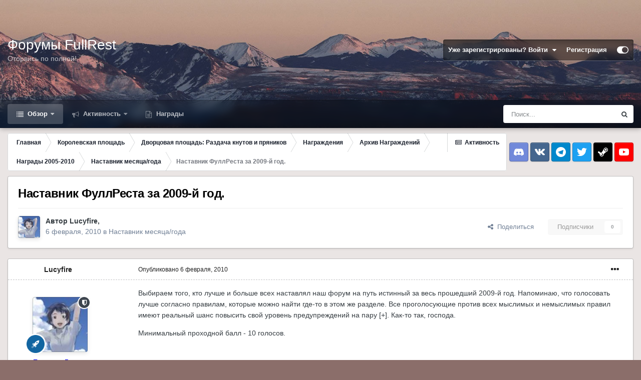

--- FILE ---
content_type: text/html;charset=UTF-8
request_url: https://www.fullrest.ru/forum/topic/29411-nastavnik-fullresta-za-2009-j-god/
body_size: 25458
content:
<!DOCTYPE html>
<html id="focus" lang="" dir="ltr" 
data-focus-guest
data-focus-group-id='2'
data-focus-theme-id='2'

data-focus-navigation='dropdown'




data-focus-picker='scroll'

data-focus-scheme='light'

data-focus-cookie='2'

data-focus-userlinks='border'
data-focus-post='margin'
data-focus-post-header='border-v'
data-focus-post-controls='transparent buttons'
data-focus-blocks='pages sectiontitle'
data-focus-ui="new-badge transparent-ficon guest-alert">
	<head>
		<meta charset="utf-8">
		<title>Наставник ФуллРеста за 2009-й год. - Наставник месяца/года - Форумы FullRest.Ru</title>
		
		

	<meta name="viewport" content="width=device-width, initial-scale=1">


	
	


	<meta name="twitter:card" content="summary" />



	
		
			
				<meta property="og:title" content="Наставник ФуллРеста за 2009-й год.">
			
		
	

	
		
			
				<meta property="og:type" content="website">
			
		
	

	
		
			
				<meta property="og:url" content="https://www.fullrest.ru/forum/topic/29411-nastavnik-fullresta-za-2009-j-god/">
			
		
	

	
		
			
				<meta name="description" content="Выбираем того, кто лучше и больше всех наставлял наш форум на путь истинный за весь прошедший 2009-й год. Напоминаю, что голосовать лучше согласно правилам, которые можно найти где-то в этом же разделе. Все проголосующие против всех мыслимых и немыслимых правил имеют реальный шанс повысить свой у...">
			
		
	

	
		
			
				<meta property="og:description" content="Выбираем того, кто лучше и больше всех наставлял наш форум на путь истинный за весь прошедший 2009-й год. Напоминаю, что голосовать лучше согласно правилам, которые можно найти где-то в этом же разделе. Все проголосующие против всех мыслимых и немыслимых правил имеют реальный шанс повысить свой у...">
			
		
	

	
		
			
				<meta property="og:updated_time" content="2010-03-25T13:33:24Z">
			
		
	

	
		
			
				<meta property="og:site_name" content="Форумы FullRest.Ru">
			
		
	

	
		
			
				<meta property="og:locale" content="">
			
		
	


	
		<link rel="canonical" href="https://www.fullrest.ru/forum/topic/29411-nastavnik-fullresta-za-2009-j-god/" />
	




<link rel="manifest" href="https://www.fullrest.ru/forum/manifest.webmanifest/">
<meta name="msapplication-config" content="https://www.fullrest.ru/forum/browserconfig.xml/">
<meta name="msapplication-starturl" content="/">
<meta name="application-name" content="Форумы FullRest.Ru">
<meta name="apple-mobile-web-app-title" content="Форумы FullRest.Ru">

	<meta name="theme-color" content="#1e324a">










<link rel="preload" href="//www.fullrest.ru/forum/applications/core/interface/font/fontawesome-webfont.woff2?v=4.7.0" as="font" crossorigin="anonymous">
		




	<link rel="stylesheet" href="https://www.fullrest.ru/forum/uploads/css_built_2/341e4a57816af3ba440d891ca87450ff_framework.css?v=4e52a1ea3c1728632893" media="all">

	<link rel="stylesheet" href="https://www.fullrest.ru/forum/uploads/css_built_2/05e81b71abe4f22d6eb8d1a929494829_responsive.css?v=4e52a1ea3c1728632893" media="all">

	<link rel="stylesheet" href="https://www.fullrest.ru/forum/uploads/css_built_2/20446cf2d164adcc029377cb04d43d17_flags.css?v=4e52a1ea3c1728632893" media="all">

	<link rel="stylesheet" href="https://www.fullrest.ru/forum/uploads/css_built_2/90eb5adf50a8c640f633d47fd7eb1778_core.css?v=4e52a1ea3c1728632893" media="all">

	<link rel="stylesheet" href="https://www.fullrest.ru/forum/uploads/css_built_2/5a0da001ccc2200dc5625c3f3934497d_core_responsive.css?v=4e52a1ea3c1728632893" media="all">

	<link rel="stylesheet" href="https://www.fullrest.ru/forum/uploads/css_built_2/62e269ced0fdab7e30e026f1d30ae516_forums.css?v=4e52a1ea3c1728632893" media="all">

	<link rel="stylesheet" href="https://www.fullrest.ru/forum/uploads/css_built_2/76e62c573090645fb99a15a363d8620e_forums_responsive.css?v=4e52a1ea3c1728632893" media="all">

	<link rel="stylesheet" href="https://www.fullrest.ru/forum/uploads/css_built_2/ebdea0c6a7dab6d37900b9190d3ac77b_topics.css?v=4e52a1ea3c1728632893" media="all">

	<link rel="stylesheet" href="https://www.fullrest.ru/forum/uploads/css_built_2/046e14a7d0a24afbe332ca4f2f603d81_awards.css?v=4e52a1ea3c1728632893" media="all">





<link rel="stylesheet" href="https://www.fullrest.ru/forum/uploads/css_built_2/258adbb6e4f3e83cd3b355f84e3fa002_custom.css?v=4e52a1ea3c1728632893" media="all">




		
<script type='text/javascript'>
var focusHtml = document.getElementById('focus');
var cookieId = focusHtml.getAttribute('data-focus-cookie');

//	['setting-name', enabled-by-default, has-toggle]
var focusSettings = [
	
 ['sticky-header', 1, 1],
	['mobile-footer', 1, 1],
	['fluid', 0, 1],
	['larger-font-size', 0, 1],
	['sticky-author-panel', 0, 1],
	['sticky-sidebar', 0, 1],
	['flip-sidebar', 0, 1],
	
	
]; 
for(var i = 0; i < focusSettings.length; i++) {
	var settingName = focusSettings[i][0];
	var isDefault = focusSettings[i][1];
	var allowToggle = focusSettings[i][2];
	if(allowToggle){
		var choice = localStorage.getItem(settingName);
		if( (choice === '1') || (!choice && (isDefault)) ){
			focusHtml.classList.add('enable--' + settingName + '');
		}
	} else if(isDefault){
		focusHtml.classList.add('enable--' + settingName + '');
	}
}

	var loadRandomBackground = function(){
		var randomBackgrounds = [ 1,2,3,];
		var randomBackground = randomBackgrounds[Math.floor(Math.random()*randomBackgrounds.length)];
		focusHtml.setAttribute('data-focus-bg', randomBackground);
		focusHtml.setAttribute('data-focus-bg-random', '');
	}


	
		var backgroundChoice = localStorage.getItem('focusBackground-' + cookieId + '') || '1';
		if (backgroundChoice == 'random'){
			loadRandomBackground();
		} else {
			focusHtml.setAttribute('data-focus-bg', '' + backgroundChoice + '');
		}
	

</script>

 
		
		
		

		
 
	</head>
	<body class='ipsApp ipsApp_front ipsJS_none ipsClearfix' data-controller='core.front.core.app' data-message="" data-pageApp='forums' data-pageLocation='front' data-pageModule='forums' data-pageController='topic' data-pageID='29411' >
		<a href='#ipsLayout_mainArea' class='ipsHide' title='Перейти к основному содержанию на этой странице' accesskey='m'>Перейти к содержанию</a>
		
			
<div class='focus-mobile-search'>
	<div class='focus-mobile-search__close' data-class='display--focus-mobile-search'><i class="fa fa-times" aria-hidden="true"></i></div>
</div>
			<div class='background-overlay'>
      			<div class='header-wrap focus-sticky-header'>
                  	
<ul id='elMobileNav' class='ipsResponsive_hideDesktop' data-controller='core.front.core.mobileNav'>
	
		
			
			
				
				
			
				
				
			
				
				
			
				
				
			
				
				
			
				
					<li id='elMobileBreadcrumb'>
						<a href='https://www.fullrest.ru/forum/forum/88-nastavnik-mesjacagoda/'>
							<span>Наставник месяца/года</span>
						</a>
					</li>
				
				
			
				
				
			
		
	
  
	<li class='elMobileNav__home'>
		<a href='https://www.fullrest.ru/forum/'><i class="fa fa-home" aria-hidden="true"></i></a>
	</li>
	
	
	<li >
		<a data-action="defaultStream" href='https://www.fullrest.ru/forum/discover/'><i class="fa fa-newspaper-o" aria-hidden="true"></i></a>
	</li>

	

	
		<li class='ipsJS_show'>
			<a href='https://www.fullrest.ru/forum/search/' data-class='display--focus-mobile-search'><i class='fa fa-search'></i></a>
		</li>
	

	
<li data-focus-editor>
	<a href='#'>
		<i class='fa fa-toggle-on'></i>
	</a>
</li>
<li data-focus-toggle-theme>
	<a href='#'>
		<i class='fa'></i>
	</a>
</li>
  	
	<li data-ipsDrawer data-ipsDrawer-drawerElem='#elMobileDrawer'>
		<a href='#'>
			
			
				
			
			
			
			<i class='fa fa-navicon'></i>
		</a>
	</li>
</ul>
					<div id='ipsLayout_header'>
						<header class='focus-header'>
							<div class='ipsLayout_container'>
								<div class='focus-header-align'>
									
<a class='focus-logo' href='https://www.fullrest.ru/forum/' accesskey='1'>
	
		<span class='focus-logo__text'>
			<span class='focus-logo__name'>Форумы FullRest</span>
			<span class='focus-logo__slogan'>Оторвись по полной!</span>
		</span>
	
</a>
									
										<div class='focus-user'>

	<ul id='elUserNav' class='ipsList_inline cSignedOut ipsResponsive_showDesktop'>
		<li id='elSignInLink'>
			<a href='https://www.fullrest.ru/forum/login/' data-ipsMenu-closeOnClick="false" data-ipsMenu id='elUserSignIn'>
				Уже зарегистрированы? Войти &nbsp;<i class='fa fa-caret-down'></i>
			</a>
			
<div id='elUserSignIn_menu' class='ipsMenu ipsMenu_auto ipsHide'>
	<form accept-charset='utf-8' method='post' action='https://www.fullrest.ru/forum/login/'>
		<input type="hidden" name="csrfKey" value="9f4cdc19baae2ef1388ff75e38b84f18">
		<input type="hidden" name="ref" value="aHR0cHM6Ly93d3cuZnVsbHJlc3QucnUvZm9ydW0vdG9waWMvMjk0MTEtbmFzdGF2bmlrLWZ1bGxyZXN0YS16YS0yMDA5LWotZ29kLw==">
		<div data-role="loginForm">
			
			
			
				<div class='ipsColumns ipsColumns_noSpacing'>
					<div class='ipsColumn ipsColumn_wide' id='elUserSignIn_internal'>
						
<div class="ipsPad ipsForm ipsForm_vertical">
	<h4 class="ipsType_sectionHead">Войти</h4>
	<br><br>
	<ul class='ipsList_reset'>
		<li class="ipsFieldRow ipsFieldRow_noLabel ipsFieldRow_fullWidth">
			
			
				<input type="text" placeholder="Отображаемое имя" name="auth" autocomplete="username">
			
		</li>
		<li class="ipsFieldRow ipsFieldRow_noLabel ipsFieldRow_fullWidth">
			<input type="password" placeholder="Пароль" name="password" autocomplete="current-password">
		</li>
		<li class="ipsFieldRow ipsFieldRow_checkbox ipsClearfix">
			<span class="ipsCustomInput">
				<input type="checkbox" name="remember_me" id="remember_me_checkbox" value="1" checked aria-checked="true">
				<span></span>
			</span>
			<div class="ipsFieldRow_content">
				<label class="ipsFieldRow_label" for="remember_me_checkbox">Запомнить</label>
				<span class="ipsFieldRow_desc">Не рекомендуется для компьютеров с общим доступом</span>
			</div>
		</li>
		<li class="ipsFieldRow ipsFieldRow_fullWidth">
			<button type="submit" name="_processLogin" value="usernamepassword" class="ipsButton ipsButton_primary ipsButton_small" id="elSignIn_submit">Войти</button>
			
				<p class="ipsType_right ipsType_small">
					
						<a href='https://www.fullrest.ru/forum/lostpassword/' data-ipsDialog data-ipsDialog-title='Забыли пароль?'>
					
					Забыли пароль?</a>
				</p>
			
		</li>
	</ul>
</div>
					</div>
					<div class='ipsColumn ipsColumn_wide'>
						<div class='ipsPadding' id='elUserSignIn_external'>
							<div class='ipsAreaBackground_light ipsPadding:half'>
								
								
									<div class='ipsType_center ipsMargin_top:half'>
										

<button type="submit" name="_processLogin" value="9" class='ipsButton ipsButton_verySmall ipsButton_fullWidth ipsSocial ipsSocial_twitter' style="background-color: #00abf0">
	
		<span class='ipsSocial_icon'>
			
				<i class='fa fa-twitter'></i>
			
		</span>
		<span class='ipsSocial_text'>Войти с помощью Twitter</span>
	
</button>
									</div>
								
							</div>
						</div>
					</div>
				</div>
			
		</div>
	</form>
</div>
		</li>
		
			<li>
				
					<a href='https://www.fullrest.ru/forum/register/' data-ipsDialog data-ipsDialog-size='narrow' data-ipsDialog-title='Регистрация' id='elRegisterButton'>Регистрация</a>
				
			</li>
		
		
<li class='elUserNav_sep'></li>
<li class='cUserNav_icon' data-focus-editor>
	<a href='#' data-ipsTooltip>
		<i class='fa fa-toggle-on'></i>
	</a>
</li>
<li class='cUserNav_icon' data-focus-toggle-theme>
	<a href='#' data-ipsTooltip>
		<i class='fa'></i>
	</a>
</li>

 
	</ul>
</div>
									
								</div>
							</div>
						</header>
						<div class='focus-nav-bar'>
							<div class='nav-bar-blur'>
								<div class='nav-bar-image'></div>
							</div>
							<div class='secondary-header-align ipsLayout_container ipsFlex ipsFlex-jc:between ipsFlex-ai:center'>
								<div class='focus-nav'>

	<nav  class=' ipsResponsive_showDesktop'>
		<div class='ipsNavBar_primary ipsNavBar_primary--loading ipsLayout_container '>
			<ul data-role="primaryNavBar" class='ipsClearfix'>
				


	
		
		
			
		
		<li class='ipsNavBar_active' data-active id='elNavSecondary_1' data-role="navBarItem" data-navApp="core" data-navExt="CustomItem">
			
			
				<a href="https://www.fullrest.ru/forum/"  data-navItem-id="1" data-navDefault>
					Обзор<span class='ipsNavBar_active__identifier'></span>
				</a>
			
			
				<ul class='ipsNavBar_secondary ' data-role='secondaryNavBar'>
					


	
	

	
		
		
			
		
		<li class='ipsNavBar_active' data-active id='elNavSecondary_10' data-role="navBarItem" data-navApp="forums" data-navExt="Forums">
			
			
				<a href="https://www.fullrest.ru/forum/"  data-navItem-id="10" data-navDefault>
					Форумы<span class='ipsNavBar_active__identifier'></span>
				</a>
			
			
		</li>
	
	

	
		
		
		<li  id='elNavSecondary_11' data-role="navBarItem" data-navApp="calendar" data-navExt="Calendar">
			
			
				<a href="https://www.fullrest.ru/forum/calendar/"  data-navItem-id="11" >
					Календарь<span class='ipsNavBar_active__identifier'></span>
				</a>
			
			
		</li>
	
	

	
	

	
		
		
		<li  id='elNavSecondary_13' data-role="navBarItem" data-navApp="core" data-navExt="StaffDirectory">
			
			
				<a href="https://www.fullrest.ru/forum/staff/"  data-navItem-id="13" >
					Модераторы<span class='ipsNavBar_active__identifier'></span>
				</a>
			
			
		</li>
	
	

	
		
		
		<li  id='elNavSecondary_14' data-role="navBarItem" data-navApp="core" data-navExt="OnlineUsers">
			
			
				<a href="https://www.fullrest.ru/forum/online/"  data-navItem-id="14" >
					Пользователи онлайн<span class='ipsNavBar_active__identifier'></span>
				</a>
			
			
		</li>
	
	

	
	

					<li class='ipsHide' id='elNavigationMore_1' data-role='navMore'>
						<a href='#' data-ipsMenu data-ipsMenu-appendTo='#elNavigationMore_1' id='elNavigationMore_1_dropdown'>Больше <i class='fa fa-caret-down'></i></a>
						<ul class='ipsHide ipsMenu ipsMenu_auto' id='elNavigationMore_1_dropdown_menu' data-role='moreDropdown'></ul>
					</li>
				</ul>
			
		</li>
	
	

	
		
		
		<li  id='elNavSecondary_2' data-role="navBarItem" data-navApp="core" data-navExt="CustomItem">
			
			
				<a href="https://www.fullrest.ru/forum/discover/"  data-navItem-id="2" >
					Активность<span class='ipsNavBar_active__identifier'></span>
				</a>
			
			
				<ul class='ipsNavBar_secondary ipsHide' data-role='secondaryNavBar'>
					


	
		
		
		<li  id='elNavSecondary_4' data-role="navBarItem" data-navApp="core" data-navExt="AllActivity">
			
			
				<a href="https://www.fullrest.ru/forum/discover/"  data-navItem-id="4" >
					Активность<span class='ipsNavBar_active__identifier'></span>
				</a>
			
			
		</li>
	
	

	
	

	
	

	
	

	
		
		
		<li  id='elNavSecondary_8' data-role="navBarItem" data-navApp="core" data-navExt="Search">
			
			
				<a href="https://www.fullrest.ru/forum/search/"  data-navItem-id="8" >
					Поиск<span class='ipsNavBar_active__identifier'></span>
				</a>
			
			
		</li>
	
	

	
	

					<li class='ipsHide' id='elNavigationMore_2' data-role='navMore'>
						<a href='#' data-ipsMenu data-ipsMenu-appendTo='#elNavigationMore_2' id='elNavigationMore_2_dropdown'>Больше <i class='fa fa-caret-down'></i></a>
						<ul class='ipsHide ipsMenu ipsMenu_auto' id='elNavigationMore_2_dropdown_menu' data-role='moreDropdown'></ul>
					</li>
				</ul>
			
		</li>
	
	

	
	

	
		
		
		<li  id='elNavSecondary_17' data-role="navBarItem" data-navApp="awards" data-navExt="Awards">
			
			
				<a href="https://www.fullrest.ru/forum/awards/"  data-navItem-id="17" >
					Награды<span class='ipsNavBar_active__identifier'></span>
				</a>
			
			
		</li>
	
	

				
				<li class="focus-nav__more focus-nav__more--hidden">
					<a href="#"> Больше </a>
					<ul class='ipsNavBar_secondary'></ul>
				</li>
				
			</ul>
			

	<div id="elSearchWrapper">
		<div id='elSearch' class='' data-controller='core.front.core.quickSearch'>
			<form accept-charset='utf-8' action='//www.fullrest.ru/forum/search/?do=quicksearch' method='post'>
				<input type='search' id='elSearchField' placeholder='Поиск...' name='q' autocomplete='off' aria-label='Поиск'>
				<button class='cSearchSubmit' type="submit" aria-label='Поиск'><i class="fa fa-search"></i></button>
				<div id="elSearchExpanded">
					<div class="ipsMenu_title">
						Искать в
					</div>
					<ul class="ipsSideMenu_list ipsSideMenu_withRadios ipsSideMenu_small" data-ipsSideMenu data-ipsSideMenu-type="radio" data-ipsSideMenu-responsive="false" data-role="searchContexts">
						<li>
							<span class='ipsSideMenu_item ipsSideMenu_itemActive' data-ipsMenuValue='all'>
								<input type="radio" name="type" value="all" checked id="elQuickSearchRadio_type_all">
								<label for='elQuickSearchRadio_type_all' id='elQuickSearchRadio_type_all_label'>Везде</label>
							</span>
						</li>
						
						
							<li>
								<span class='ipsSideMenu_item' data-ipsMenuValue='forums_topic'>
									<input type="radio" name="type" value="forums_topic" id="elQuickSearchRadio_type_forums_topic">
									<label for='elQuickSearchRadio_type_forums_topic' id='elQuickSearchRadio_type_forums_topic_label'>Темы</label>
								</span>
							</li>
						
						
							
								<li>
									<span class='ipsSideMenu_item' data-ipsMenuValue='contextual_{&quot;type&quot;:&quot;forums_topic&quot;,&quot;nodes&quot;:88}'>
										<input type="radio" name="type" value='contextual_{&quot;type&quot;:&quot;forums_topic&quot;,&quot;nodes&quot;:88}' id='elQuickSearchRadio_type_contextual_b292afe2c4b55e6af832a9561fd071c0'>
										<label for='elQuickSearchRadio_type_contextual_b292afe2c4b55e6af832a9561fd071c0' id='elQuickSearchRadio_type_contextual_b292afe2c4b55e6af832a9561fd071c0_label'>Этот форум</label>
									</span>
								</li>
							
								<li>
									<span class='ipsSideMenu_item' data-ipsMenuValue='contextual_{&quot;type&quot;:&quot;forums_topic&quot;,&quot;item&quot;:29411}'>
										<input type="radio" name="type" value='contextual_{&quot;type&quot;:&quot;forums_topic&quot;,&quot;item&quot;:29411}' id='elQuickSearchRadio_type_contextual_aae90eaeaab850a1ea6ea49fb4b7e7dd'>
										<label for='elQuickSearchRadio_type_contextual_aae90eaeaab850a1ea6ea49fb4b7e7dd' id='elQuickSearchRadio_type_contextual_aae90eaeaab850a1ea6ea49fb4b7e7dd_label'>Эта тема</label>
									</span>
								</li>
							
						
						<li data-role="showMoreSearchContexts">
							<span class='ipsSideMenu_item' data-action="showMoreSearchContexts" data-exclude="forums_topic">
								Ещё...
							</span>
						</li>
					</ul>
					<div class="ipsMenu_title">
						Поиск контента, содержащего...
					</div>
					<ul class='ipsSideMenu_list ipsSideMenu_withRadios ipsSideMenu_small ipsType_normal' role="radiogroup" data-ipsSideMenu data-ipsSideMenu-type="radio" data-ipsSideMenu-responsive="false" data-filterType='andOr'>
						
							<li>
								<span class='ipsSideMenu_item ipsSideMenu_itemActive' data-ipsMenuValue='or'>
									<input type="radio" name="search_and_or" value="or" checked id="elRadio_andOr_or">
									<label for='elRadio_andOr_or' id='elField_andOr_label_or'><em>Любое</em> слово запроса</label>
								</span>
							</li>
						
							<li>
								<span class='ipsSideMenu_item ' data-ipsMenuValue='and'>
									<input type="radio" name="search_and_or" value="and"  id="elRadio_andOr_and">
									<label for='elRadio_andOr_and' id='elField_andOr_label_and'><em>Все</em> слова запроса</label>
								</span>
							</li>
						
					</ul>
					<div class="ipsMenu_title">
						Поиск результатов в...
					</div>
					<ul class='ipsSideMenu_list ipsSideMenu_withRadios ipsSideMenu_small ipsType_normal' role="radiogroup" data-ipsSideMenu data-ipsSideMenu-type="radio" data-ipsSideMenu-responsive="false" data-filterType='searchIn'>
						<li>
							<span class='ipsSideMenu_item ipsSideMenu_itemActive' data-ipsMenuValue='all'>
								<input type="radio" name="search_in" value="all" checked id="elRadio_searchIn_and">
								<label for='elRadio_searchIn_and' id='elField_searchIn_label_all'>Заголовки и содержание контента</label>
							</span>
						</li>
						<li>
							<span class='ipsSideMenu_item' data-ipsMenuValue='titles'>
								<input type="radio" name="search_in" value="titles" id="elRadio_searchIn_titles">
								<label for='elRadio_searchIn_titles' id='elField_searchIn_label_titles'>Только заголовки контента</label>
							</span>
						</li>
					</ul>
				</div>
			</form>
		</div>
	</div>

		</div>
	</nav>
</div>
								
									<div class='focus-search'></div>
								
							</div>
						</div>
					</div>
				</div>
		
		<main id='ipsLayout_body' class='ipsLayout_container'>
			<div class='focus-content'>
				<div class='focus-content-padding'>
					<div id='ipsLayout_contentArea'>
						<div class='focus-precontent'>
							<div class='focus-breadcrumb'>
								
<nav class='ipsBreadcrumb ipsBreadcrumb_top ipsFaded_withHover'>
	

	<ul class='ipsList_inline ipsPos_right'>
		
		<li >
			<a data-action="defaultStream" class='ipsType_light '  href='https://www.fullrest.ru/forum/discover/'><i class="fa fa-newspaper-o" aria-hidden="true"></i> <span>Активность</span></a>
		</li>
		
	</ul>

	<ul data-role="breadcrumbList">
		<li>
			<a title="Главная" href='https://www.fullrest.ru/forum/'>
				<span>Главная <i class='fa fa-angle-right'></i></span>
			</a>
		</li>
		
		
			<li>
				
					<a href='https://www.fullrest.ru/forum/forum/23-korolevskaja-ploshhad/'>
						<span>Королевская площадь <i class='fa fa-angle-right' aria-hidden="true"></i></span>
					</a>
				
			</li>
		
			<li>
				
					<a href='https://www.fullrest.ru/forum/forum/167-dvorcovaja-ploshhad-razdacha-knutov-i-prjanikov/'>
						<span>Дворцовая площадь: Раздача кнутов и пряников <i class='fa fa-angle-right' aria-hidden="true"></i></span>
					</a>
				
			</li>
		
			<li>
				
					<a href='https://www.fullrest.ru/forum/forum/83-nagrazhdenija/'>
						<span>Награждения <i class='fa fa-angle-right' aria-hidden="true"></i></span>
					</a>
				
			</li>
		
			<li>
				
					<a href='https://www.fullrest.ru/forum/forum/304-arhiv-nagrazhdenij/'>
						<span>Архив Награждений <i class='fa fa-angle-right' aria-hidden="true"></i></span>
					</a>
				
			</li>
		
			<li>
				
					<a href='https://www.fullrest.ru/forum/forum/331-nagrady-2005-2010/'>
						<span>Награды 2005-2010 <i class='fa fa-angle-right' aria-hidden="true"></i></span>
					</a>
				
			</li>
		
			<li>
				
					<a href='https://www.fullrest.ru/forum/forum/88-nastavnik-mesjacagoda/'>
						<span>Наставник месяца/года <i class='fa fa-angle-right' aria-hidden="true"></i></span>
					</a>
				
			</li>
		
			<li>
				
					Наставник ФуллРеста за 2009-й год.
				
			</li>
		
	</ul>
</nav>
								

<ul class='focus-social focus-social--iconOnly'>
  <li><a class="soc discord" href="https://discord.gg/2zF7MXZ" target="_blank" rel="noopener" title="Discord"><span>Discord</span></a></li>
<li><a class="soc vk" href="https://vk.com/fullrestChat" target="_blank" rel="noopener" title="VK"><span>VK</span></a></li>
<li><a class="soc telegram" href="https://t.me/fullrestChat" target="_blank" rel="noopener" title="Telegram"><span>Telegram</span></a></li>
<li><a class="soc twitter" href="https://twitter.com/fullrest" target="_blank" rel="noopener" title="Twitter"><span>Twitter</span></a></li>
<li><a class="soc steam" href="https://steamcommunity.com/groups/fullrest" target="_blank" rel="noopener" title="Steam"><span>Steam</span></a></li>
<li><a class="soc youtube" href="https://www.youtube.com/user/FullRestTV" target="_blank" rel="noopener" title="Youtube"><span>Youtube</span></a></li>
</ul>

							</div>
						</div>
						






						<div id='ipsLayout_contentWrapper'>
							
							<div id='ipsLayout_mainArea'>
								
								
								
								
								

	




								



<div class="ipsPageHeader ipsResponsive_pull ipsBox ipsPadding sm:ipsPadding:half ipsMargin_bottom">
	
	<div class="ipsFlex ipsFlex-ai:center ipsFlex-fw:wrap ipsGap:4">
		<div class="ipsFlex-flex:11">
			<h1 class="ipsType_pageTitle ipsContained_container">
				

				
				
					<span class="ipsType_break ipsContained">
						<span>Наставник ФуллРеста за 2009-й год.</span>
					</span>
				
			</h1>
			
			
		</div>
		
	</div>
	<hr class="ipsHr">
	<div class="ipsPageHeader__meta ipsFlex ipsFlex-jc:between ipsFlex-ai:center ipsFlex-fw:wrap ipsGap:3">
		<div class="ipsFlex-flex:11">
			<div class="ipsPhotoPanel ipsPhotoPanel_mini ipsPhotoPanel_notPhone ipsClearfix">
				


	<a href="https://www.fullrest.ru/forum/profile/8-lucyfire/" rel="nofollow" data-ipsHover data-ipsHover-width="370" data-ipsHover-target="https://www.fullrest.ru/forum/profile/8-lucyfire/?do=hovercard" class="ipsUserPhoto ipsUserPhoto_mini" title="Перейти в профиль Lucyfire">
		<img src='https://www.fullrest.ru/forum/uploads/profile/photo-thumb-8.jpg' alt='Lucyfire' loading="lazy">
	</a>

				<div>
					<p class="ipsType_reset ipsType_blendLinks">
						<span class="ipsType_normal">
						
							<strong>Автор 


<a href='https://www.fullrest.ru/forum/profile/8-lucyfire/' rel="nofollow" data-ipsHover data-ipsHover-width='370' data-ipsHover-target='https://www.fullrest.ru/forum/profile/8-lucyfire/?do=hovercard&amp;referrer=https%253A%252F%252Fwww.fullrest.ru%252Fforum%252Ftopic%252F29411-nastavnik-fullresta-za-2009-j-god%252F' title="Перейти в профиль Lucyfire" class="ipsType_break">Lucyfire</a>, </strong><br>
							<span class="ipsType_light"><time datetime='2010-02-06T16:47:47Z' title='02/06/10 16:47 ' data-short='15 г'>6 февраля, 2010</time> в <a href="https://www.fullrest.ru/forum/forum/88-nastavnik-mesjacagoda/">Наставник месяца/года</a></span>
						
						</span>
					</p>
				</div>
			</div>
		</div>
		
			<div class="ipsFlex-flex:01 ipsResponsive_hidePhone">
				<div class="ipsFlex ipsFlex-ai:center ipsFlex-jc:center ipsGap:3 ipsGap_row:0">
					
						


    <a href='#elShareItem_1134737108_menu' id='elShareItem_1134737108' data-ipsMenu class='ipsShareButton ipsButton ipsButton_verySmall ipsButton_link ipsButton_link--light'>
        <span><i class='fa fa-share-alt'></i></span> &nbsp;Поделиться
    </a>

    <div class='ipsPadding ipsMenu ipsMenu_auto ipsHide' id='elShareItem_1134737108_menu' data-controller="core.front.core.sharelink">
        <ul class='ipsList_inline'>
            
                <li>
<a href="http://twitter.com/share?url=https%3A%2F%2Fwww.fullrest.ru%2Fforum%2Ftopic%2F29411-nastavnik-fullresta-za-2009-j-god%2F" class="cShareLink cShareLink_twitter" target="_blank" data-role="shareLink" title='Поделиться в Twitter' data-ipsTooltip rel='nofollow noopener'>
	<i class="fa fa-twitter"></i>
</a></li>
            
                <li>
<a href="https://www.facebook.com/sharer/sharer.php?u=https%3A%2F%2Fwww.fullrest.ru%2Fforum%2Ftopic%2F29411-nastavnik-fullresta-za-2009-j-god%2F" class="cShareLink cShareLink_facebook" target="_blank" data-role="shareLink" title='Поделиться в Facebook' data-ipsTooltip rel='noopener nofollow'>
	<i class="fa fa-facebook"></i>
</a></li>
            
                <li>
<a href="mailto:?subject=%D0%9D%D0%B0%D1%81%D1%82%D0%B0%D0%B2%D0%BD%D0%B8%D0%BA%20%D0%A4%D1%83%D0%BB%D0%BB%D0%A0%D0%B5%D1%81%D1%82%D0%B0%20%D0%B7%D0%B0%202009-%D0%B9%20%D0%B3%D0%BE%D0%B4.&body=https%3A%2F%2Fwww.fullrest.ru%2Fforum%2Ftopic%2F29411-nastavnik-fullresta-za-2009-j-god%2F" rel='nofollow' class='cShareLink cShareLink_email' title='Поделиться по email' data-ipsTooltip>
	<i class="fa fa-envelope"></i>
</a></li>
            
                <li>
<a href="http://pinterest.com/pin/create/button/?url=https://www.fullrest.ru/forum/topic/29411-nastavnik-fullresta-za-2009-j-god/&amp;media=" class="cShareLink cShareLink_pinterest" rel="nofollow noopener" target="_blank" data-role="shareLink" title='Поделиться в Pinterest' data-ipsTooltip>
	<i class="fa fa-pinterest"></i>
</a></li>
            
        </ul>
        
            <hr class='ipsHr'>
            <button class='ipsHide ipsButton ipsButton_verySmall ipsButton_light ipsButton_fullWidth ipsMargin_top:half' data-controller='core.front.core.webshare' data-role='webShare' data-webShareTitle='Наставник ФуллРеста за 2009-й год.' data-webShareText='Наставник ФуллРеста за 2009-й год.' data-webShareUrl='https://www.fullrest.ru/forum/topic/29411-nastavnik-fullresta-za-2009-j-god/'>Поделиться</button>
        
    </div>

					
					



					

<div data-followApp='forums' data-followArea='topic' data-followID='29411' data-controller='core.front.core.followButton'>
	

	<a href='https://www.fullrest.ru/forum/login/' rel="nofollow" class="ipsFollow ipsPos_middle ipsButton ipsButton_light ipsButton_verySmall ipsButton_disabled" data-role="followButton" data-ipsTooltip title='Авторизация'>
		<span>Подписчики</span>
		<span class='ipsCommentCount'>0</span>
	</a>

</div>
				</div>
			</div>
					
	</div>
	
	
</div>






<div class="ipsClearfix">
	<ul class="ipsToolList ipsToolList_horizontal ipsClearfix ipsSpacer_both ipsResponsive_hidePhone">
		
		
		
	</ul>
</div>

<div id="comments" data-controller="core.front.core.commentFeed,forums.front.topic.view, core.front.core.ignoredComments" data-autopoll data-baseurl="https://www.fullrest.ru/forum/topic/29411-nastavnik-fullresta-za-2009-j-god/" data-lastpage data-feedid="topic-29411" class="cTopic ipsClear ipsSpacer_top">
	
			
	

	

<div data-controller='core.front.core.recommendedComments' data-url='https://www.fullrest.ru/forum/topic/29411-nastavnik-fullresta-za-2009-j-god/?recommended=comments' class='ipsRecommendedComments ipsHide'>
	<div data-role="recommendedComments">
		<h2 class='ipsType_sectionHead ipsType_large ipsType_bold ipsMargin_bottom'>Рекомендуемые сообщения</h2>
		
	</div>
</div>
	
	<div id="elPostFeed" data-role="commentFeed" data-controller="core.front.core.moderation" >
		<form action="https://www.fullrest.ru/forum/topic/29411-nastavnik-fullresta-za-2009-j-god/?csrfKey=9f4cdc19baae2ef1388ff75e38b84f18&amp;do=multimodComment" method="post" data-ipspageaction data-role="moderationTools">
			
			
				

					

					
					





	
	
		
	
<a id="comment-530563"></a>
<article  id="elComment_530563" class="cPost ipsBox ipsResponsive_pull  ipsComment  ipsComment_parent ipsClearfix ipsClear ipsColumns ipsColumns_noSpacing ipsColumns_collapsePhone    ">
	

	

	<div class="cAuthorPane_mobile ipsResponsive_showPhone">
		<div class="cAuthorPane_photo">
			<div class="cAuthorPane_photoWrap">
				


	<a href="https://www.fullrest.ru/forum/profile/8-lucyfire/" rel="nofollow" data-ipsHover data-ipsHover-width="370" data-ipsHover-target="https://www.fullrest.ru/forum/profile/8-lucyfire/?do=hovercard" class="ipsUserPhoto ipsUserPhoto_large" title="Перейти в профиль Lucyfire">
		<img src='https://www.fullrest.ru/forum/uploads/profile/photo-thumb-8.jpg' alt='Lucyfire' loading="lazy">
	</a>

				
				<span class="cAuthorPane_badge cAuthorPane_badge--moderator" data-ipstooltip title="Lucyfire модератор"></span>
				
				
					<a href="https://www.fullrest.ru/forum/profile/8-lucyfire/badges/" rel="nofollow">
						
<img src='https://www.fullrest.ru/forum/uploads/set_resources_2/84c1e40ea0e759e3f1505eb1788ddf3c_default_rank.png' loading="lazy" alt="Император" class="cAuthorPane_badge cAuthorPane_badge--rank ipsOutline ipsOutline:2px" data-ipsTooltip title="Звание: Император (14/14)">
					</a>
				
			</div>
		</div>
		<div class="cAuthorPane_content">
			<h3 class="ipsType_sectionHead cAuthorPane_author ipsType_break ipsType_blendLinks ipsFlex ipsFlex-ai:center">
				


<a href='https://www.fullrest.ru/forum/profile/8-lucyfire/' rel="nofollow" data-ipsHover data-ipsHover-width='370' data-ipsHover-target='https://www.fullrest.ru/forum/profile/8-lucyfire/?do=hovercard&amp;referrer=https%253A%252F%252Fwww.fullrest.ru%252Fforum%252Ftopic%252F29411-nastavnik-fullresta-za-2009-j-god%252F' title="Перейти в профиль Lucyfire" class="ipsType_break"><span style='color:blue'>Lucyfire</span></a>
			</h3>
			<div class="ipsType_light ipsType_reset">
				<a href="https://www.fullrest.ru/forum/topic/29411-nastavnik-fullresta-za-2009-j-god/?do=findComment&amp;comment=530563" rel="nofollow" class="ipsType_blendLinks">Опубликовано <time datetime='2010-02-06T16:47:47Z' title='02/06/10 16:47 ' data-short='15 г'>6 февраля, 2010</time></a>
				
			</div>
		</div>
	</div>
	<aside class="ipsComment_author cAuthorPane ipsColumn ipsColumn_medium ipsResponsive_hidePhone">
		<h3 class="ipsType_sectionHead cAuthorPane_author ipsType_blendLinks ipsType_break">
<strong>


<a href='https://www.fullrest.ru/forum/profile/8-lucyfire/' rel="nofollow" data-ipsHover data-ipsHover-width='370' data-ipsHover-target='https://www.fullrest.ru/forum/profile/8-lucyfire/?do=hovercard&amp;referrer=https%253A%252F%252Fwww.fullrest.ru%252Fforum%252Ftopic%252F29411-nastavnik-fullresta-za-2009-j-god%252F' title="Перейти в профиль Lucyfire" class="ipsType_break">Lucyfire</a></strong>
			
		</h3>
		<ul class="cAuthorPane_info ipsList_reset">
			<li data-role="photo" class="cAuthorPane_photo">
				<div class="cAuthorPane_photoWrap">
					


	<a href="https://www.fullrest.ru/forum/profile/8-lucyfire/" rel="nofollow" data-ipsHover data-ipsHover-width="370" data-ipsHover-target="https://www.fullrest.ru/forum/profile/8-lucyfire/?do=hovercard" class="ipsUserPhoto ipsUserPhoto_large" title="Перейти в профиль Lucyfire">
		<img src='https://www.fullrest.ru/forum/uploads/profile/photo-thumb-8.jpg' alt='Lucyfire' loading="lazy">
	</a>

					
						<span class="cAuthorPane_badge cAuthorPane_badge--moderator" data-ipstooltip title="Lucyfire модератор"></span>
					
					
						
<img src='https://www.fullrest.ru/forum/uploads/set_resources_2/84c1e40ea0e759e3f1505eb1788ddf3c_default_rank.png' loading="lazy" alt="Император" class="cAuthorPane_badge cAuthorPane_badge--rank ipsOutline ipsOutline:2px" data-ipsTooltip title="Звание: Император (14/14)">
					
				</div>
			</li>
			
				<li data-role="group"><span style='color:blue'>Почетные Герцоги</span></li>
				
					<li data-role="group-icon"><img src="https://www.fullrest.ru/forum/uploads/monthly_2022_04/team_gercog.jpg.98d2cf7cdb017926e1fac3139fb36d09.jpg" alt="" class="cAuthorGroupIcon"></li>
				
			
			
				<li data-role="stats" class="ipsMargin_top">
					<ul class="ipsList_reset ipsType_light ipsFlex ipsFlex-ai:center ipsFlex-jc:center ipsGap_row:2 cAuthorPane_stats">
						<li>
							
								<a href="https://www.fullrest.ru/forum/profile/8-lucyfire/content/" rel="nofollow" title="8483 сообщения" data-ipstooltip class="ipsType_blendLinks">
							
								<i class="fa fa-comment"></i> 8.5 тыс
							
								</a>
							
						</li>
						
					</ul>
				</li>
			
			
				

			
		








</ul>
	</aside>
	<div class="ipsColumn ipsColumn_fluid ipsMargin:none">
		

<div id="comment-530563_wrap" data-controller="core.front.core.comment" data-commentapp="forums" data-commenttype="forums" data-commentid="530563" data-quotedata="{&quot;userid&quot;:8,&quot;username&quot;:&quot;Lucyfire&quot;,&quot;timestamp&quot;:1265474867,&quot;contentapp&quot;:&quot;forums&quot;,&quot;contenttype&quot;:&quot;forums&quot;,&quot;contentid&quot;:29411,&quot;contentclass&quot;:&quot;forums_Topic&quot;,&quot;contentcommentid&quot;:530563}" class="ipsComment_content ipsType_medium">

	<div class="ipsComment_meta ipsType_light ipsFlex ipsFlex-ai:center ipsFlex-jc:between ipsFlex-fd:row-reverse">
		<div class="ipsType_light ipsType_reset ipsType_blendLinks ipsComment_toolWrap">
			<div class="ipsResponsive_hidePhone ipsComment_badges">
				<ul class="ipsList_reset ipsFlex ipsFlex-jc:end ipsFlex-fw:wrap ipsGap:2 ipsGap_row:1">
					
					
					
					
					
				</ul>
			</div>
			<ul class="ipsList_reset ipsComment_tools">
				<li>
					<a href="#elControls_530563_menu" class="ipsComment_ellipsis" id="elControls_530563" title="Ещё..." data-ipsmenu data-ipsmenu-appendto="#comment-530563_wrap"><i class="fa fa-ellipsis-h"></i></a>
					<ul id="elControls_530563_menu" class="ipsMenu ipsMenu_narrow ipsHide">
						
							<li class="ipsMenu_item"><a href="https://www.fullrest.ru/forum/topic/29411-nastavnik-fullresta-za-2009-j-god/?do=reportComment&amp;comment=530563" data-ipsdialog data-ipsdialog-remotesubmit data-ipsdialog-size="medium" data-ipsdialog-flashmessage="Спасибо за вашу жалобу" data-ipsdialog-title="Жалоба"  data-action="reportComment" title="Пожаловаться на контент">Жалоба</a></li>
						
						
							<li class="ipsMenu_item"><a href="https://www.fullrest.ru/forum/topic/29411-nastavnik-fullresta-za-2009-j-god/" title="Поделиться сообщением" data-ipsdialog data-ipsdialog-size="narrow" data-ipsdialog-content="#elShareComment_530563_menu" data-ipsdialog-title="Поделиться сообщением" id="elSharePost_530563" data-role="shareComment">Поделиться</a></li>
						
                        
						
						
						
							
								
							
							
							
							
							
							
						
					</ul>
				</li>
				
			</ul>
		</div>

		<div class="ipsType_reset ipsResponsive_hidePhone">
			<a href="https://www.fullrest.ru/forum/topic/29411-nastavnik-fullresta-za-2009-j-god/?do=findComment&amp;comment=530563" rel="nofollow" class="ipsType_blendLinks">Опубликовано <time datetime='2010-02-06T16:47:47Z' title='02/06/10 16:47 ' data-short='15 г'>6 февраля, 2010</time></a>
			
			<span class="ipsResponsive_hidePhone">
				
				
			</span>
		</div>
	</div>

	

    

	<div class="cPost_contentWrap">
		
		<div data-role="commentContent" class="ipsType_normal ipsType_richText ipsPadding_bottom ipsContained" data-controller="core.front.core.lightboxedImages">
			<p>Выбираем того, кто лучше и больше всех наставлял наш форум на путь истинный за весь прошедший 2009-й год. Напоминаю, что голосовать лучше согласно правилам, которые можно найти где-то в этом же разделе. Все проголосующие против всех мыслимых и немыслимых правил имеют реальный шанс повысить свой уровень предупреждений на пару [+]. Как-то так, господа.</p><p>Минимальный проходной балл - 10 голосов.</p>

			
		</div>

		

		
			

		
	</div>

	

	



<div class='ipsPadding ipsHide cPostShareMenu' id='elShareComment_530563_menu'>
	<h5 class='ipsType_normal ipsType_reset'>Ссылка на комментарий</h5>
	
		
	
	
	<input type='text' value='https://www.fullrest.ru/forum/topic/29411-nastavnik-fullresta-za-2009-j-god/' class='ipsField_fullWidth'>

	
	<h5 class='ipsType_normal ipsType_reset ipsSpacer_top'>Поделиться на другие сайты</h5>
	

	<ul class='ipsList_inline ipsList_noSpacing ipsClearfix' data-controller="core.front.core.sharelink">
		
			<li>
<a href="http://twitter.com/share?url=https%3A%2F%2Fwww.fullrest.ru%2Fforum%2Ftopic%2F29411-nastavnik-fullresta-za-2009-j-god%2F%3Fdo%3DfindComment%26comment%3D530563" class="cShareLink cShareLink_twitter" target="_blank" data-role="shareLink" title='Поделиться в Twitter' data-ipsTooltip rel='nofollow noopener'>
	<i class="fa fa-twitter"></i>
</a></li>
		
			<li>
<a href="https://www.facebook.com/sharer/sharer.php?u=https%3A%2F%2Fwww.fullrest.ru%2Fforum%2Ftopic%2F29411-nastavnik-fullresta-za-2009-j-god%2F%3Fdo%3DfindComment%26comment%3D530563" class="cShareLink cShareLink_facebook" target="_blank" data-role="shareLink" title='Поделиться в Facebook' data-ipsTooltip rel='noopener nofollow'>
	<i class="fa fa-facebook"></i>
</a></li>
		
			<li>
<a href="mailto:?subject=%D0%9D%D0%B0%D1%81%D1%82%D0%B0%D0%B2%D0%BD%D0%B8%D0%BA%20%D0%A4%D1%83%D0%BB%D0%BB%D0%A0%D0%B5%D1%81%D1%82%D0%B0%20%D0%B7%D0%B0%202009-%D0%B9%20%D0%B3%D0%BE%D0%B4.&body=https%3A%2F%2Fwww.fullrest.ru%2Fforum%2Ftopic%2F29411-nastavnik-fullresta-za-2009-j-god%2F%3Fdo%3DfindComment%26comment%3D530563" rel='nofollow' class='cShareLink cShareLink_email' title='Поделиться по email' data-ipsTooltip>
	<i class="fa fa-envelope"></i>
</a></li>
		
			<li>
<a href="http://pinterest.com/pin/create/button/?url=https://www.fullrest.ru/forum/topic/29411-nastavnik-fullresta-za-2009-j-god/?do=findComment%26comment=530563&amp;media=" class="cShareLink cShareLink_pinterest" rel="nofollow noopener" target="_blank" data-role="shareLink" title='Поделиться в Pinterest' data-ipsTooltip>
	<i class="fa fa-pinterest"></i>
</a></li>
		
	</ul>


	<hr class='ipsHr'>
	<button class='ipsHide ipsButton ipsButton_small ipsButton_light ipsButton_fullWidth ipsMargin_top:half' data-controller='core.front.core.webshare' data-role='webShare' data-webShareTitle='Наставник ФуллРеста за 2009-й год.' data-webShareText='Выбираем того, кто лучше и больше всех наставлял наш форум на путь истинный за весь прошедший 2009-й год. Напоминаю, что голосовать лучше согласно правилам, которые можно найти где-то в этом же разделе. Все проголосующие против всех мыслимых и немыслимых правил имеют реальный шанс повысить свой уровень предупреждений на пару [+]. Как-то так, господа. Минимальный проходной балл - 10 голосов. ' data-webShareUrl='https://www.fullrest.ru/forum/topic/29411-nastavnik-fullresta-za-2009-j-god/?do=findComment&amp;comment=530563'>Поделиться</button>

	
</div>

</div>

	</div>
</article>

					
					
					
				

					

					
					





	
	
		
	
<a id="comment-530872"></a>
<article  id="elComment_530872" class="cPost ipsBox ipsResponsive_pull  ipsComment  ipsComment_parent ipsClearfix ipsClear ipsColumns ipsColumns_noSpacing ipsColumns_collapsePhone    ">
	

	

	<div class="cAuthorPane_mobile ipsResponsive_showPhone">
		<div class="cAuthorPane_photo">
			<div class="cAuthorPane_photoWrap">
				


	<a href="https://www.fullrest.ru/forum/profile/7434-cytrusovyj-rab-otaku/" rel="nofollow" data-ipsHover data-ipsHover-width="370" data-ipsHover-target="https://www.fullrest.ru/forum/profile/7434-cytrusovyj-rab-otaku/?do=hovercard" class="ipsUserPhoto ipsUserPhoto_large" title="Перейти в профиль Цытрусовый Раб Отаку">
		<img src='https://www.fullrest.ru/forum/uploads/set_resources_2/84c1e40ea0e759e3f1505eb1788ddf3c_default_photo.png' alt='Цытрусовый Раб Отаку' loading="lazy">
	</a>

				
				
					<a href="https://www.fullrest.ru/forum/profile/7434-cytrusovyj-rab-otaku/badges/" rel="nofollow">
						
<img src='https://www.fullrest.ru/forum/uploads/set_resources_2/84c1e40ea0e759e3f1505eb1788ddf3c_default_rank.png' loading="lazy" alt="Боевой Генерал" class="cAuthorPane_badge cAuthorPane_badge--rank ipsOutline ipsOutline:2px" data-ipsTooltip title="Звание: Боевой Генерал (11/14)">
					</a>
				
			</div>
		</div>
		<div class="cAuthorPane_content">
			<h3 class="ipsType_sectionHead cAuthorPane_author ipsType_break ipsType_blendLinks ipsFlex ipsFlex-ai:center">
				


<a href='https://www.fullrest.ru/forum/profile/7434-cytrusovyj-rab-otaku/' rel="nofollow" data-ipsHover data-ipsHover-width='370' data-ipsHover-target='https://www.fullrest.ru/forum/profile/7434-cytrusovyj-rab-otaku/?do=hovercard&amp;referrer=https%253A%252F%252Fwww.fullrest.ru%252Fforum%252Ftopic%252F29411-nastavnik-fullresta-za-2009-j-god%252F' title="Перейти в профиль Цытрусовый Раб Отаку" class="ipsType_break">Цытрусовый Раб Отаку</a>
			</h3>
			<div class="ipsType_light ipsType_reset">
				<a href="https://www.fullrest.ru/forum/topic/29411-nastavnik-fullresta-za-2009-j-god/?do=findComment&amp;comment=530872" rel="nofollow" class="ipsType_blendLinks">Опубликовано <time datetime='2010-02-07T20:36:47Z' title='02/07/10 20:36 ' data-short='15 г'>7 февраля, 2010</time></a>
				
			</div>
		</div>
	</div>
	<aside class="ipsComment_author cAuthorPane ipsColumn ipsColumn_medium ipsResponsive_hidePhone">
		<h3 class="ipsType_sectionHead cAuthorPane_author ipsType_blendLinks ipsType_break">
<strong>


<a href='https://www.fullrest.ru/forum/profile/7434-cytrusovyj-rab-otaku/' rel="nofollow" data-ipsHover data-ipsHover-width='370' data-ipsHover-target='https://www.fullrest.ru/forum/profile/7434-cytrusovyj-rab-otaku/?do=hovercard&amp;referrer=https%253A%252F%252Fwww.fullrest.ru%252Fforum%252Ftopic%252F29411-nastavnik-fullresta-za-2009-j-god%252F' title="Перейти в профиль Цытрусовый Раб Отаку" class="ipsType_break">Цытрусовый Раб Отаку</a></strong>
			
		</h3>
		<ul class="cAuthorPane_info ipsList_reset">
			<li data-role="photo" class="cAuthorPane_photo">
				<div class="cAuthorPane_photoWrap">
					


	<a href="https://www.fullrest.ru/forum/profile/7434-cytrusovyj-rab-otaku/" rel="nofollow" data-ipsHover data-ipsHover-width="370" data-ipsHover-target="https://www.fullrest.ru/forum/profile/7434-cytrusovyj-rab-otaku/?do=hovercard" class="ipsUserPhoto ipsUserPhoto_large" title="Перейти в профиль Цытрусовый Раб Отаку">
		<img src='https://www.fullrest.ru/forum/uploads/set_resources_2/84c1e40ea0e759e3f1505eb1788ddf3c_default_photo.png' alt='Цытрусовый Раб Отаку' loading="lazy">
	</a>

					
					
						
<img src='https://www.fullrest.ru/forum/uploads/set_resources_2/84c1e40ea0e759e3f1505eb1788ddf3c_default_rank.png' loading="lazy" alt="Боевой Генерал" class="cAuthorPane_badge cAuthorPane_badge--rank ipsOutline ipsOutline:2px" data-ipsTooltip title="Звание: Боевой Генерал (11/14)">
					
				</div>
			</li>
			
				<li data-role="group">Каторжники</li>
				
					<li data-role="group-icon"><img src="https://www.fullrest.ru/forum/uploads/team_criminal-scum.jpg" alt="" class="cAuthorGroupIcon"></li>
				
			
			
				<li data-role="stats" class="ipsMargin_top">
					<ul class="ipsList_reset ipsType_light ipsFlex ipsFlex-ai:center ipsFlex-jc:center ipsGap_row:2 cAuthorPane_stats">
						<li>
							
								<a href="https://www.fullrest.ru/forum/profile/7434-cytrusovyj-rab-otaku/content/" rel="nofollow" title="895 сообщений" data-ipstooltip class="ipsType_blendLinks">
							
								<i class="fa fa-comment"></i> 895
							
								</a>
							
						</li>
						
					</ul>
				</li>
			
			
				

			
		








</ul>
	</aside>
	<div class="ipsColumn ipsColumn_fluid ipsMargin:none">
		

<div id="comment-530872_wrap" data-controller="core.front.core.comment" data-commentapp="forums" data-commenttype="forums" data-commentid="530872" data-quotedata="{&quot;userid&quot;:7434,&quot;username&quot;:&quot;\u0426\u044b\u0442\u0440\u0443\u0441\u043e\u0432\u044b\u0439 \u0420\u0430\u0431 \u041e\u0442\u0430\u043a\u0443&quot;,&quot;timestamp&quot;:1265575007,&quot;contentapp&quot;:&quot;forums&quot;,&quot;contenttype&quot;:&quot;forums&quot;,&quot;contentid&quot;:29411,&quot;contentclass&quot;:&quot;forums_Topic&quot;,&quot;contentcommentid&quot;:530872}" class="ipsComment_content ipsType_medium">

	<div class="ipsComment_meta ipsType_light ipsFlex ipsFlex-ai:center ipsFlex-jc:between ipsFlex-fd:row-reverse">
		<div class="ipsType_light ipsType_reset ipsType_blendLinks ipsComment_toolWrap">
			<div class="ipsResponsive_hidePhone ipsComment_badges">
				<ul class="ipsList_reset ipsFlex ipsFlex-jc:end ipsFlex-fw:wrap ipsGap:2 ipsGap_row:1">
					
					
					
					
					
				</ul>
			</div>
			<ul class="ipsList_reset ipsComment_tools">
				<li>
					<a href="#elControls_530872_menu" class="ipsComment_ellipsis" id="elControls_530872" title="Ещё..." data-ipsmenu data-ipsmenu-appendto="#comment-530872_wrap"><i class="fa fa-ellipsis-h"></i></a>
					<ul id="elControls_530872_menu" class="ipsMenu ipsMenu_narrow ipsHide">
						
							<li class="ipsMenu_item"><a href="https://www.fullrest.ru/forum/topic/29411-nastavnik-fullresta-za-2009-j-god/?do=reportComment&amp;comment=530872" data-ipsdialog data-ipsdialog-remotesubmit data-ipsdialog-size="medium" data-ipsdialog-flashmessage="Спасибо за вашу жалобу" data-ipsdialog-title="Жалоба"  data-action="reportComment" title="Пожаловаться на контент">Жалоба</a></li>
						
						
							<li class="ipsMenu_item"><a href="https://www.fullrest.ru/forum/topic/29411-nastavnik-fullresta-za-2009-j-god/?do=findComment&amp;comment=530872" rel="nofollow" title="Поделиться сообщением" data-ipsdialog data-ipsdialog-size="narrow" data-ipsdialog-content="#elShareComment_530872_menu" data-ipsdialog-title="Поделиться сообщением" id="elSharePost_530872" data-role="shareComment">Поделиться</a></li>
						
                        
						
						
						
							
								
							
							
							
							
							
							
						
					</ul>
				</li>
				
			</ul>
		</div>

		<div class="ipsType_reset ipsResponsive_hidePhone">
			<a href="https://www.fullrest.ru/forum/topic/29411-nastavnik-fullresta-za-2009-j-god/?do=findComment&amp;comment=530872" rel="nofollow" class="ipsType_blendLinks">Опубликовано <time datetime='2010-02-07T20:36:47Z' title='02/07/10 20:36 ' data-short='15 г'>7 февраля, 2010</time></a>
			
			<span class="ipsResponsive_hidePhone">
				
				
			</span>
		</div>
	</div>

	

    

	<div class="cPost_contentWrap">
		
		<div data-role="commentContent" class="ipsType_normal ipsType_richText ipsPadding_bottom ipsContained" data-controller="core.front.core.lightboxedImages">
			Голосую за Xarphinx

			
		</div>

		

		
			

		
	</div>

	

	



<div class='ipsPadding ipsHide cPostShareMenu' id='elShareComment_530872_menu'>
	<h5 class='ipsType_normal ipsType_reset'>Ссылка на комментарий</h5>
	
		
	
	
	<input type='text' value='https://www.fullrest.ru/forum/topic/29411-nastavnik-fullresta-za-2009-j-god/?do=findComment&amp;comment=530872' class='ipsField_fullWidth'>

	
	<h5 class='ipsType_normal ipsType_reset ipsSpacer_top'>Поделиться на другие сайты</h5>
	

	<ul class='ipsList_inline ipsList_noSpacing ipsClearfix' data-controller="core.front.core.sharelink">
		
			<li>
<a href="http://twitter.com/share?url=https%3A%2F%2Fwww.fullrest.ru%2Fforum%2Ftopic%2F29411-nastavnik-fullresta-za-2009-j-god%2F%3Fdo%3DfindComment%26comment%3D530872" class="cShareLink cShareLink_twitter" target="_blank" data-role="shareLink" title='Поделиться в Twitter' data-ipsTooltip rel='nofollow noopener'>
	<i class="fa fa-twitter"></i>
</a></li>
		
			<li>
<a href="https://www.facebook.com/sharer/sharer.php?u=https%3A%2F%2Fwww.fullrest.ru%2Fforum%2Ftopic%2F29411-nastavnik-fullresta-za-2009-j-god%2F%3Fdo%3DfindComment%26comment%3D530872" class="cShareLink cShareLink_facebook" target="_blank" data-role="shareLink" title='Поделиться в Facebook' data-ipsTooltip rel='noopener nofollow'>
	<i class="fa fa-facebook"></i>
</a></li>
		
			<li>
<a href="mailto:?subject=%D0%9D%D0%B0%D1%81%D1%82%D0%B0%D0%B2%D0%BD%D0%B8%D0%BA%20%D0%A4%D1%83%D0%BB%D0%BB%D0%A0%D0%B5%D1%81%D1%82%D0%B0%20%D0%B7%D0%B0%202009-%D0%B9%20%D0%B3%D0%BE%D0%B4.&body=https%3A%2F%2Fwww.fullrest.ru%2Fforum%2Ftopic%2F29411-nastavnik-fullresta-za-2009-j-god%2F%3Fdo%3DfindComment%26comment%3D530872" rel='nofollow' class='cShareLink cShareLink_email' title='Поделиться по email' data-ipsTooltip>
	<i class="fa fa-envelope"></i>
</a></li>
		
			<li>
<a href="http://pinterest.com/pin/create/button/?url=https://www.fullrest.ru/forum/topic/29411-nastavnik-fullresta-za-2009-j-god/?do=findComment%26comment=530872&amp;media=" class="cShareLink cShareLink_pinterest" rel="nofollow noopener" target="_blank" data-role="shareLink" title='Поделиться в Pinterest' data-ipsTooltip>
	<i class="fa fa-pinterest"></i>
</a></li>
		
	</ul>


	<hr class='ipsHr'>
	<button class='ipsHide ipsButton ipsButton_small ipsButton_light ipsButton_fullWidth ipsMargin_top:half' data-controller='core.front.core.webshare' data-role='webShare' data-webShareTitle='Наставник ФуллРеста за 2009-й год.' data-webShareText='Голосую за Xarphinx' data-webShareUrl='https://www.fullrest.ru/forum/topic/29411-nastavnik-fullresta-za-2009-j-god/?do=findComment&amp;comment=530872'>Поделиться</button>

	
</div>

</div>

	</div>
</article>

					
					
					
				

					

					
					





	
	
		
	
<a id="comment-531126"></a>
<article  id="elComment_531126" class="cPost ipsBox ipsResponsive_pull  ipsComment  ipsComment_parent ipsClearfix ipsClear ipsColumns ipsColumns_noSpacing ipsColumns_collapsePhone    ">
	

	

	<div class="cAuthorPane_mobile ipsResponsive_showPhone">
		<div class="cAuthorPane_photo">
			<div class="cAuthorPane_photoWrap">
				


	<a href="https://www.fullrest.ru/forum/profile/7910-bjaks/" rel="nofollow" data-ipsHover data-ipsHover-width="370" data-ipsHover-target="https://www.fullrest.ru/forum/profile/7910-bjaks/?do=hovercard" class="ipsUserPhoto ipsUserPhoto_large" title="Перейти в профиль Бякс">
		<img src='https://www.fullrest.ru/forum/uploads/profile/photo-thumb-7910.jpg' alt='Бякс' loading="lazy">
	</a>

				
				<span class="cAuthorPane_badge cAuthorPane_badge--moderator" data-ipstooltip title="Бякс модератор"></span>
				
				
					<a href="https://www.fullrest.ru/forum/profile/7910-bjaks/badges/" rel="nofollow">
						
<img src='https://www.fullrest.ru/forum/uploads/set_resources_2/84c1e40ea0e759e3f1505eb1788ddf3c_default_rank.png' loading="lazy" alt="Боевой Генерал" class="cAuthorPane_badge cAuthorPane_badge--rank ipsOutline ipsOutline:2px" data-ipsTooltip title="Звание: Боевой Генерал (11/14)">
					</a>
				
			</div>
		</div>
		<div class="cAuthorPane_content">
			<h3 class="ipsType_sectionHead cAuthorPane_author ipsType_break ipsType_blendLinks ipsFlex ipsFlex-ai:center">
				


<a href='https://www.fullrest.ru/forum/profile/7910-bjaks/' rel="nofollow" data-ipsHover data-ipsHover-width='370' data-ipsHover-target='https://www.fullrest.ru/forum/profile/7910-bjaks/?do=hovercard&amp;referrer=https%253A%252F%252Fwww.fullrest.ru%252Fforum%252Ftopic%252F29411-nastavnik-fullresta-za-2009-j-god%252F' title="Перейти в профиль Бякс" class="ipsType_break"><span style='color:#993399'><b>Бякс</b></span></a>
			</h3>
			<div class="ipsType_light ipsType_reset">
				<a href="https://www.fullrest.ru/forum/topic/29411-nastavnik-fullresta-za-2009-j-god/?do=findComment&amp;comment=531126" rel="nofollow" class="ipsType_blendLinks">Опубликовано <time datetime='2010-02-08T20:41:00Z' title='02/08/10 20:41 ' data-short='15 г'>8 февраля, 2010</time></a>
				
			</div>
		</div>
	</div>
	<aside class="ipsComment_author cAuthorPane ipsColumn ipsColumn_medium ipsResponsive_hidePhone">
		<h3 class="ipsType_sectionHead cAuthorPane_author ipsType_blendLinks ipsType_break">
<strong>


<a href='https://www.fullrest.ru/forum/profile/7910-bjaks/' rel="nofollow" data-ipsHover data-ipsHover-width='370' data-ipsHover-target='https://www.fullrest.ru/forum/profile/7910-bjaks/?do=hovercard&amp;referrer=https%253A%252F%252Fwww.fullrest.ru%252Fforum%252Ftopic%252F29411-nastavnik-fullresta-za-2009-j-god%252F' title="Перейти в профиль Бякс" class="ipsType_break">Бякс</a></strong>
			
		</h3>
		<ul class="cAuthorPane_info ipsList_reset">
			<li data-role="photo" class="cAuthorPane_photo">
				<div class="cAuthorPane_photoWrap">
					


	<a href="https://www.fullrest.ru/forum/profile/7910-bjaks/" rel="nofollow" data-ipsHover data-ipsHover-width="370" data-ipsHover-target="https://www.fullrest.ru/forum/profile/7910-bjaks/?do=hovercard" class="ipsUserPhoto ipsUserPhoto_large" title="Перейти в профиль Бякс">
		<img src='https://www.fullrest.ru/forum/uploads/profile/photo-thumb-7910.jpg' alt='Бякс' loading="lazy">
	</a>

					
						<span class="cAuthorPane_badge cAuthorPane_badge--moderator" data-ipstooltip title="Бякс модератор"></span>
					
					
						
<img src='https://www.fullrest.ru/forum/uploads/set_resources_2/84c1e40ea0e759e3f1505eb1788ddf3c_default_rank.png' loading="lazy" alt="Боевой Генерал" class="cAuthorPane_badge cAuthorPane_badge--rank ipsOutline ipsOutline:2px" data-ipsTooltip title="Звание: Боевой Генерал (11/14)">
					
				</div>
			</li>
			
				<li data-role="group"><span style='color:#993399'><b>Академия Искусств</b></span></li>
				
					<li data-role="group-icon"><img src="https://www.fullrest.ru/forum/uploads/team_writer.jpeg" alt="" class="cAuthorGroupIcon"></li>
				
			
			
				<li data-role="stats" class="ipsMargin_top">
					<ul class="ipsList_reset ipsType_light ipsFlex ipsFlex-ai:center ipsFlex-jc:center ipsGap_row:2 cAuthorPane_stats">
						<li>
							
								<a href="https://www.fullrest.ru/forum/profile/7910-bjaks/content/" rel="nofollow" title="2051 сообщение" data-ipstooltip class="ipsType_blendLinks">
							
								<i class="fa fa-comment"></i> 2.1 тыс
							
								</a>
							
						</li>
						
					</ul>
				</li>
			
			
				

	
	<li data-role='custom-field' class='ipsResponsive_hidePhone ipsType_break'>
		
<span class='ft'>Город:</span><span class='fc'>Йасс-Ваддах</span>
	</li>
	

			
		








</ul>
	</aside>
	<div class="ipsColumn ipsColumn_fluid ipsMargin:none">
		

<div id="comment-531126_wrap" data-controller="core.front.core.comment" data-commentapp="forums" data-commenttype="forums" data-commentid="531126" data-quotedata="{&quot;userid&quot;:7910,&quot;username&quot;:&quot;\u0411\u044f\u043a\u0441&quot;,&quot;timestamp&quot;:1265661660,&quot;contentapp&quot;:&quot;forums&quot;,&quot;contenttype&quot;:&quot;forums&quot;,&quot;contentid&quot;:29411,&quot;contentclass&quot;:&quot;forums_Topic&quot;,&quot;contentcommentid&quot;:531126}" class="ipsComment_content ipsType_medium">

	<div class="ipsComment_meta ipsType_light ipsFlex ipsFlex-ai:center ipsFlex-jc:between ipsFlex-fd:row-reverse">
		<div class="ipsType_light ipsType_reset ipsType_blendLinks ipsComment_toolWrap">
			<div class="ipsResponsive_hidePhone ipsComment_badges">
				<ul class="ipsList_reset ipsFlex ipsFlex-jc:end ipsFlex-fw:wrap ipsGap:2 ipsGap_row:1">
					
					
					
					
					
				</ul>
			</div>
			<ul class="ipsList_reset ipsComment_tools">
				<li>
					<a href="#elControls_531126_menu" class="ipsComment_ellipsis" id="elControls_531126" title="Ещё..." data-ipsmenu data-ipsmenu-appendto="#comment-531126_wrap"><i class="fa fa-ellipsis-h"></i></a>
					<ul id="elControls_531126_menu" class="ipsMenu ipsMenu_narrow ipsHide">
						
							<li class="ipsMenu_item"><a href="https://www.fullrest.ru/forum/topic/29411-nastavnik-fullresta-za-2009-j-god/?do=reportComment&amp;comment=531126" data-ipsdialog data-ipsdialog-remotesubmit data-ipsdialog-size="medium" data-ipsdialog-flashmessage="Спасибо за вашу жалобу" data-ipsdialog-title="Жалоба"  data-action="reportComment" title="Пожаловаться на контент">Жалоба</a></li>
						
						
							<li class="ipsMenu_item"><a href="https://www.fullrest.ru/forum/topic/29411-nastavnik-fullresta-za-2009-j-god/?do=findComment&amp;comment=531126" rel="nofollow" title="Поделиться сообщением" data-ipsdialog data-ipsdialog-size="narrow" data-ipsdialog-content="#elShareComment_531126_menu" data-ipsdialog-title="Поделиться сообщением" id="elSharePost_531126" data-role="shareComment">Поделиться</a></li>
						
                        
						
						
						
							
								
							
							
							
							
							
							
						
					</ul>
				</li>
				
			</ul>
		</div>

		<div class="ipsType_reset ipsResponsive_hidePhone">
			<a href="https://www.fullrest.ru/forum/topic/29411-nastavnik-fullresta-za-2009-j-god/?do=findComment&amp;comment=531126" rel="nofollow" class="ipsType_blendLinks">Опубликовано <time datetime='2010-02-08T20:41:00Z' title='02/08/10 20:41 ' data-short='15 г'>8 февраля, 2010</time></a>
			
			<span class="ipsResponsive_hidePhone">
				
				
			</span>
		</div>
	</div>

	

    

	<div class="cPost_contentWrap">
		
		<div data-role="commentContent" class="ipsType_normal ipsType_richText ipsPadding_bottom ipsContained" data-controller="core.front.core.lightboxedImages">
			Да-да, как не удивительно, но на редкость отзывчивым в этом году оказался <strong>Семпай</strong>, ему и медальку <img alt=":-)" src="https://www.fullrest.ru/forum/uploads/emoticons/default_17.gif" />

			
		</div>

		

		
	</div>

	

	



<div class='ipsPadding ipsHide cPostShareMenu' id='elShareComment_531126_menu'>
	<h5 class='ipsType_normal ipsType_reset'>Ссылка на комментарий</h5>
	
		
	
	
	<input type='text' value='https://www.fullrest.ru/forum/topic/29411-nastavnik-fullresta-za-2009-j-god/?do=findComment&amp;comment=531126' class='ipsField_fullWidth'>

	
	<h5 class='ipsType_normal ipsType_reset ipsSpacer_top'>Поделиться на другие сайты</h5>
	

	<ul class='ipsList_inline ipsList_noSpacing ipsClearfix' data-controller="core.front.core.sharelink">
		
			<li>
<a href="http://twitter.com/share?url=https%3A%2F%2Fwww.fullrest.ru%2Fforum%2Ftopic%2F29411-nastavnik-fullresta-za-2009-j-god%2F%3Fdo%3DfindComment%26comment%3D531126" class="cShareLink cShareLink_twitter" target="_blank" data-role="shareLink" title='Поделиться в Twitter' data-ipsTooltip rel='nofollow noopener'>
	<i class="fa fa-twitter"></i>
</a></li>
		
			<li>
<a href="https://www.facebook.com/sharer/sharer.php?u=https%3A%2F%2Fwww.fullrest.ru%2Fforum%2Ftopic%2F29411-nastavnik-fullresta-za-2009-j-god%2F%3Fdo%3DfindComment%26comment%3D531126" class="cShareLink cShareLink_facebook" target="_blank" data-role="shareLink" title='Поделиться в Facebook' data-ipsTooltip rel='noopener nofollow'>
	<i class="fa fa-facebook"></i>
</a></li>
		
			<li>
<a href="mailto:?subject=%D0%9D%D0%B0%D1%81%D1%82%D0%B0%D0%B2%D0%BD%D0%B8%D0%BA%20%D0%A4%D1%83%D0%BB%D0%BB%D0%A0%D0%B5%D1%81%D1%82%D0%B0%20%D0%B7%D0%B0%202009-%D0%B9%20%D0%B3%D0%BE%D0%B4.&body=https%3A%2F%2Fwww.fullrest.ru%2Fforum%2Ftopic%2F29411-nastavnik-fullresta-za-2009-j-god%2F%3Fdo%3DfindComment%26comment%3D531126" rel='nofollow' class='cShareLink cShareLink_email' title='Поделиться по email' data-ipsTooltip>
	<i class="fa fa-envelope"></i>
</a></li>
		
			<li>
<a href="http://pinterest.com/pin/create/button/?url=https://www.fullrest.ru/forum/topic/29411-nastavnik-fullresta-za-2009-j-god/?do=findComment%26comment=531126&amp;media=" class="cShareLink cShareLink_pinterest" rel="nofollow noopener" target="_blank" data-role="shareLink" title='Поделиться в Pinterest' data-ipsTooltip>
	<i class="fa fa-pinterest"></i>
</a></li>
		
	</ul>


	<hr class='ipsHr'>
	<button class='ipsHide ipsButton ipsButton_small ipsButton_light ipsButton_fullWidth ipsMargin_top:half' data-controller='core.front.core.webshare' data-role='webShare' data-webShareTitle='Наставник ФуллРеста за 2009-й год.' data-webShareText='Да-да, как не удивительно, но на редкость отзывчивым в этом году оказался Семпай, ему и медальку ' data-webShareUrl='https://www.fullrest.ru/forum/topic/29411-nastavnik-fullresta-za-2009-j-god/?do=findComment&amp;comment=531126'>Поделиться</button>

	
</div>

</div>

	</div>
</article>

					
					
					
				

					

					
					





	
	
		
	
<a id="comment-531134"></a>
<article  id="elComment_531134" class="cPost ipsBox ipsResponsive_pull  ipsComment  ipsComment_parent ipsClearfix ipsClear ipsColumns ipsColumns_noSpacing ipsColumns_collapsePhone    ">
	

	

	<div class="cAuthorPane_mobile ipsResponsive_showPhone">
		<div class="cAuthorPane_photo">
			<div class="cAuthorPane_photoWrap">
				


	<a href="https://www.fullrest.ru/forum/profile/5239-kane/" rel="nofollow" data-ipsHover data-ipsHover-width="370" data-ipsHover-target="https://www.fullrest.ru/forum/profile/5239-kane/?do=hovercard" class="ipsUserPhoto ipsUserPhoto_large" title="Перейти в профиль Kane">
		<img src='https://www.fullrest.ru/forum/uploads/profile/photo-thumb-5239.jpg' alt='Kane' loading="lazy">
	</a>

				
				<span class="cAuthorPane_badge cAuthorPane_badge--moderator" data-ipstooltip title="Kane модератор"></span>
				
				
					<a href="https://www.fullrest.ru/forum/profile/5239-kane/badges/" rel="nofollow">
						
<img src='https://www.fullrest.ru/forum/uploads/set_resources_2/84c1e40ea0e759e3f1505eb1788ddf3c_default_rank.png' loading="lazy" alt="Магистр Слова" class="cAuthorPane_badge cAuthorPane_badge--rank ipsOutline ipsOutline:2px" data-ipsTooltip title="Звание: Магистр Слова (12/14)">
					</a>
				
			</div>
		</div>
		<div class="cAuthorPane_content">
			<h3 class="ipsType_sectionHead cAuthorPane_author ipsType_break ipsType_blendLinks ipsFlex ipsFlex-ai:center">
				


<a href='https://www.fullrest.ru/forum/profile/5239-kane/' rel="nofollow" data-ipsHover data-ipsHover-width='370' data-ipsHover-target='https://www.fullrest.ru/forum/profile/5239-kane/?do=hovercard&amp;referrer=https%253A%252F%252Fwww.fullrest.ru%252Fforum%252Ftopic%252F29411-nastavnik-fullresta-za-2009-j-god%252F' title="Перейти в профиль Kane" class="ipsType_break">Kane</a>
			</h3>
			<div class="ipsType_light ipsType_reset">
				<a href="https://www.fullrest.ru/forum/topic/29411-nastavnik-fullresta-za-2009-j-god/?do=findComment&amp;comment=531134" rel="nofollow" class="ipsType_blendLinks">Опубликовано <time datetime='2010-02-08T21:57:41Z' title='02/08/10 21:57 ' data-short='15 г'>8 февраля, 2010</time></a>
				
			</div>
		</div>
	</div>
	<aside class="ipsComment_author cAuthorPane ipsColumn ipsColumn_medium ipsResponsive_hidePhone">
		<h3 class="ipsType_sectionHead cAuthorPane_author ipsType_blendLinks ipsType_break">
<strong>


<a href='https://www.fullrest.ru/forum/profile/5239-kane/' rel="nofollow" data-ipsHover data-ipsHover-width='370' data-ipsHover-target='https://www.fullrest.ru/forum/profile/5239-kane/?do=hovercard&amp;referrer=https%253A%252F%252Fwww.fullrest.ru%252Fforum%252Ftopic%252F29411-nastavnik-fullresta-za-2009-j-god%252F' title="Перейти в профиль Kane" class="ipsType_break">Kane</a></strong>
			
		</h3>
		<ul class="cAuthorPane_info ipsList_reset">
			<li data-role="photo" class="cAuthorPane_photo">
				<div class="cAuthorPane_photoWrap">
					


	<a href="https://www.fullrest.ru/forum/profile/5239-kane/" rel="nofollow" data-ipsHover data-ipsHover-width="370" data-ipsHover-target="https://www.fullrest.ru/forum/profile/5239-kane/?do=hovercard" class="ipsUserPhoto ipsUserPhoto_large" title="Перейти в профиль Kane">
		<img src='https://www.fullrest.ru/forum/uploads/profile/photo-thumb-5239.jpg' alt='Kane' loading="lazy">
	</a>

					
						<span class="cAuthorPane_badge cAuthorPane_badge--moderator" data-ipstooltip title="Kane модератор"></span>
					
					
						
<img src='https://www.fullrest.ru/forum/uploads/set_resources_2/84c1e40ea0e759e3f1505eb1788ddf3c_default_rank.png' loading="lazy" alt="Магистр Слова" class="cAuthorPane_badge cAuthorPane_badge--rank ipsOutline ipsOutline:2px" data-ipsTooltip title="Звание: Магистр Слова (12/14)">
					
				</div>
			</li>
			
				<li data-role="group">Граждане</li>
				
					<li data-role="group-icon"><img src="https://www.fullrest.ru/forum/uploads/team_sitizen.jpg" alt="" class="cAuthorGroupIcon"></li>
				
			
			
				<li data-role="stats" class="ipsMargin_top">
					<ul class="ipsList_reset ipsType_light ipsFlex ipsFlex-ai:center ipsFlex-jc:center ipsGap_row:2 cAuthorPane_stats">
						<li>
							
								<a href="https://www.fullrest.ru/forum/profile/5239-kane/content/" rel="nofollow" title="2224 сообщения" data-ipstooltip class="ipsType_blendLinks">
							
								<i class="fa fa-comment"></i> 2.2 тыс
							
								</a>
							
						</li>
						
					</ul>
				</li>
			
			
				

	
	<li data-role='custom-field' class='ipsResponsive_hidePhone ipsType_break'>
		
<span class='ft'>Город:</span><span class='fc'>Краснодар</span>
	</li>
	

			
		








</ul>
	</aside>
	<div class="ipsColumn ipsColumn_fluid ipsMargin:none">
		

<div id="comment-531134_wrap" data-controller="core.front.core.comment" data-commentapp="forums" data-commenttype="forums" data-commentid="531134" data-quotedata="{&quot;userid&quot;:5239,&quot;username&quot;:&quot;Kane&quot;,&quot;timestamp&quot;:1265666261,&quot;contentapp&quot;:&quot;forums&quot;,&quot;contenttype&quot;:&quot;forums&quot;,&quot;contentid&quot;:29411,&quot;contentclass&quot;:&quot;forums_Topic&quot;,&quot;contentcommentid&quot;:531134}" class="ipsComment_content ipsType_medium">

	<div class="ipsComment_meta ipsType_light ipsFlex ipsFlex-ai:center ipsFlex-jc:between ipsFlex-fd:row-reverse">
		<div class="ipsType_light ipsType_reset ipsType_blendLinks ipsComment_toolWrap">
			<div class="ipsResponsive_hidePhone ipsComment_badges">
				<ul class="ipsList_reset ipsFlex ipsFlex-jc:end ipsFlex-fw:wrap ipsGap:2 ipsGap_row:1">
					
					
					
					
					
				</ul>
			</div>
			<ul class="ipsList_reset ipsComment_tools">
				<li>
					<a href="#elControls_531134_menu" class="ipsComment_ellipsis" id="elControls_531134" title="Ещё..." data-ipsmenu data-ipsmenu-appendto="#comment-531134_wrap"><i class="fa fa-ellipsis-h"></i></a>
					<ul id="elControls_531134_menu" class="ipsMenu ipsMenu_narrow ipsHide">
						
							<li class="ipsMenu_item"><a href="https://www.fullrest.ru/forum/topic/29411-nastavnik-fullresta-za-2009-j-god/?do=reportComment&amp;comment=531134" data-ipsdialog data-ipsdialog-remotesubmit data-ipsdialog-size="medium" data-ipsdialog-flashmessage="Спасибо за вашу жалобу" data-ipsdialog-title="Жалоба"  data-action="reportComment" title="Пожаловаться на контент">Жалоба</a></li>
						
						
							<li class="ipsMenu_item"><a href="https://www.fullrest.ru/forum/topic/29411-nastavnik-fullresta-za-2009-j-god/?do=findComment&amp;comment=531134" rel="nofollow" title="Поделиться сообщением" data-ipsdialog data-ipsdialog-size="narrow" data-ipsdialog-content="#elShareComment_531134_menu" data-ipsdialog-title="Поделиться сообщением" id="elSharePost_531134" data-role="shareComment">Поделиться</a></li>
						
                        
						
						
						
							
								
							
							
							
							
							
							
						
					</ul>
				</li>
				
			</ul>
		</div>

		<div class="ipsType_reset ipsResponsive_hidePhone">
			<a href="https://www.fullrest.ru/forum/topic/29411-nastavnik-fullresta-za-2009-j-god/?do=findComment&amp;comment=531134" rel="nofollow" class="ipsType_blendLinks">Опубликовано <time datetime='2010-02-08T21:57:41Z' title='02/08/10 21:57 ' data-short='15 г'>8 февраля, 2010</time></a>
			
			<span class="ipsResponsive_hidePhone">
				
				
			</span>
		</div>
	</div>

	

    

	<div class="cPost_contentWrap">
		
		<div data-role="commentContent" class="ipsType_normal ipsType_richText ipsPadding_bottom ipsContained" data-controller="core.front.core.lightboxedImages">
			Наверное проголосую за Варга. Весь прошлый год помогал юзерам решить проблемы с Софтом и Железом.

			
		</div>

		

		
	</div>

	

	



<div class='ipsPadding ipsHide cPostShareMenu' id='elShareComment_531134_menu'>
	<h5 class='ipsType_normal ipsType_reset'>Ссылка на комментарий</h5>
	
		
	
	
	<input type='text' value='https://www.fullrest.ru/forum/topic/29411-nastavnik-fullresta-za-2009-j-god/?do=findComment&amp;comment=531134' class='ipsField_fullWidth'>

	
	<h5 class='ipsType_normal ipsType_reset ipsSpacer_top'>Поделиться на другие сайты</h5>
	

	<ul class='ipsList_inline ipsList_noSpacing ipsClearfix' data-controller="core.front.core.sharelink">
		
			<li>
<a href="http://twitter.com/share?url=https%3A%2F%2Fwww.fullrest.ru%2Fforum%2Ftopic%2F29411-nastavnik-fullresta-za-2009-j-god%2F%3Fdo%3DfindComment%26comment%3D531134" class="cShareLink cShareLink_twitter" target="_blank" data-role="shareLink" title='Поделиться в Twitter' data-ipsTooltip rel='nofollow noopener'>
	<i class="fa fa-twitter"></i>
</a></li>
		
			<li>
<a href="https://www.facebook.com/sharer/sharer.php?u=https%3A%2F%2Fwww.fullrest.ru%2Fforum%2Ftopic%2F29411-nastavnik-fullresta-za-2009-j-god%2F%3Fdo%3DfindComment%26comment%3D531134" class="cShareLink cShareLink_facebook" target="_blank" data-role="shareLink" title='Поделиться в Facebook' data-ipsTooltip rel='noopener nofollow'>
	<i class="fa fa-facebook"></i>
</a></li>
		
			<li>
<a href="mailto:?subject=%D0%9D%D0%B0%D1%81%D1%82%D0%B0%D0%B2%D0%BD%D0%B8%D0%BA%20%D0%A4%D1%83%D0%BB%D0%BB%D0%A0%D0%B5%D1%81%D1%82%D0%B0%20%D0%B7%D0%B0%202009-%D0%B9%20%D0%B3%D0%BE%D0%B4.&body=https%3A%2F%2Fwww.fullrest.ru%2Fforum%2Ftopic%2F29411-nastavnik-fullresta-za-2009-j-god%2F%3Fdo%3DfindComment%26comment%3D531134" rel='nofollow' class='cShareLink cShareLink_email' title='Поделиться по email' data-ipsTooltip>
	<i class="fa fa-envelope"></i>
</a></li>
		
			<li>
<a href="http://pinterest.com/pin/create/button/?url=https://www.fullrest.ru/forum/topic/29411-nastavnik-fullresta-za-2009-j-god/?do=findComment%26comment=531134&amp;media=" class="cShareLink cShareLink_pinterest" rel="nofollow noopener" target="_blank" data-role="shareLink" title='Поделиться в Pinterest' data-ipsTooltip>
	<i class="fa fa-pinterest"></i>
</a></li>
		
	</ul>


	<hr class='ipsHr'>
	<button class='ipsHide ipsButton ipsButton_small ipsButton_light ipsButton_fullWidth ipsMargin_top:half' data-controller='core.front.core.webshare' data-role='webShare' data-webShareTitle='Наставник ФуллРеста за 2009-й год.' data-webShareText='Наверное проголосую за Варга. Весь прошлый год помогал юзерам решить проблемы с Софтом и Железом.' data-webShareUrl='https://www.fullrest.ru/forum/topic/29411-nastavnik-fullresta-za-2009-j-god/?do=findComment&amp;comment=531134'>Поделиться</button>

	
</div>

</div>

	</div>
</article>

					
					
					
				

					

					
					





	
	
		
	
<a id="comment-531236"></a>
<article  id="elComment_531236" class="cPost ipsBox ipsResponsive_pull  ipsComment  ipsComment_parent ipsClearfix ipsClear ipsColumns ipsColumns_noSpacing ipsColumns_collapsePhone    ">
	

	

	<div class="cAuthorPane_mobile ipsResponsive_showPhone">
		<div class="cAuthorPane_photo">
			<div class="cAuthorPane_photoWrap">
				


	<a href="https://www.fullrest.ru/forum/profile/2512-kartman/" rel="nofollow" data-ipsHover data-ipsHover-width="370" data-ipsHover-target="https://www.fullrest.ru/forum/profile/2512-kartman/?do=hovercard" class="ipsUserPhoto ipsUserPhoto_large" title="Перейти в профиль Картман">
		<img src='https://www.fullrest.ru/forum/uploads/profile/photo-thumb-2512.gif' alt='Картман' loading="lazy">
	</a>

				
				
					<a href="https://www.fullrest.ru/forum/profile/2512-kartman/badges/" rel="nofollow">
						
<img src='https://www.fullrest.ru/forum/uploads/set_resources_2/84c1e40ea0e759e3f1505eb1788ddf3c_default_rank.png' loading="lazy" alt="Император" class="cAuthorPane_badge cAuthorPane_badge--rank ipsOutline ipsOutline:2px" data-ipsTooltip title="Звание: Император (14/14)">
					</a>
				
			</div>
		</div>
		<div class="cAuthorPane_content">
			<h3 class="ipsType_sectionHead cAuthorPane_author ipsType_break ipsType_blendLinks ipsFlex ipsFlex-ai:center">
				


<a href='https://www.fullrest.ru/forum/profile/2512-kartman/' rel="nofollow" data-ipsHover data-ipsHover-width='370' data-ipsHover-target='https://www.fullrest.ru/forum/profile/2512-kartman/?do=hovercard&amp;referrer=https%253A%252F%252Fwww.fullrest.ru%252Fforum%252Ftopic%252F29411-nastavnik-fullresta-za-2009-j-god%252F' title="Перейти в профиль Картман" class="ipsType_break"><span style='color:darkblue'>Картман</span></a>
			</h3>
			<div class="ipsType_light ipsType_reset">
				<a href="https://www.fullrest.ru/forum/topic/29411-nastavnik-fullresta-za-2009-j-god/?do=findComment&amp;comment=531236" rel="nofollow" class="ipsType_blendLinks">Опубликовано <time datetime='2010-02-09T15:54:28Z' title='02/09/10 15:54 ' data-short='15 г'>9 февраля, 2010</time></a>
				
			</div>
		</div>
	</div>
	<aside class="ipsComment_author cAuthorPane ipsColumn ipsColumn_medium ipsResponsive_hidePhone">
		<h3 class="ipsType_sectionHead cAuthorPane_author ipsType_blendLinks ipsType_break">
<strong>


<a href='https://www.fullrest.ru/forum/profile/2512-kartman/' rel="nofollow" data-ipsHover data-ipsHover-width='370' data-ipsHover-target='https://www.fullrest.ru/forum/profile/2512-kartman/?do=hovercard&amp;referrer=https%253A%252F%252Fwww.fullrest.ru%252Fforum%252Ftopic%252F29411-nastavnik-fullresta-za-2009-j-god%252F' title="Перейти в профиль Картман" class="ipsType_break">Картман</a></strong>
			
		</h3>
		<ul class="cAuthorPane_info ipsList_reset">
			<li data-role="photo" class="cAuthorPane_photo">
				<div class="cAuthorPane_photoWrap">
					


	<a href="https://www.fullrest.ru/forum/profile/2512-kartman/" rel="nofollow" data-ipsHover data-ipsHover-width="370" data-ipsHover-target="https://www.fullrest.ru/forum/profile/2512-kartman/?do=hovercard" class="ipsUserPhoto ipsUserPhoto_large" title="Перейти в профиль Картман">
		<img src='https://www.fullrest.ru/forum/uploads/profile/photo-thumb-2512.gif' alt='Картман' loading="lazy">
	</a>

					
					
						
<img src='https://www.fullrest.ru/forum/uploads/set_resources_2/84c1e40ea0e759e3f1505eb1788ddf3c_default_rank.png' loading="lazy" alt="Император" class="cAuthorPane_badge cAuthorPane_badge--rank ipsOutline ipsOutline:2px" data-ipsTooltip title="Звание: Император (14/14)">
					
				</div>
			</li>
			
				<li data-role="group"><span style='color:darkblue'>Фанаты Фуллреста</span></li>
				
					<li data-role="group-icon"><img src="https://www.fullrest.ru/forum/uploads/team_fanat.jpg" alt="" class="cAuthorGroupIcon"></li>
				
			
			
				<li data-role="stats" class="ipsMargin_top">
					<ul class="ipsList_reset ipsType_light ipsFlex ipsFlex-ai:center ipsFlex-jc:center ipsGap_row:2 cAuthorPane_stats">
						<li>
							
								<a href="https://www.fullrest.ru/forum/profile/2512-kartman/content/" rel="nofollow" title="11321 сообщение" data-ipstooltip class="ipsType_blendLinks">
							
								<i class="fa fa-comment"></i> 11.3 тыс
							
								</a>
							
						</li>
						
					</ul>
				</li>
			
			
				

	
	<li data-role='custom-field' class='ipsResponsive_hidePhone ipsType_break'>
		
<span class='ft'>Город:</span><span class='fc'>деревня Сен&#039;Джин</span>
	</li>
	

			
		








</ul>
	</aside>
	<div class="ipsColumn ipsColumn_fluid ipsMargin:none">
		

<div id="comment-531236_wrap" data-controller="core.front.core.comment" data-commentapp="forums" data-commenttype="forums" data-commentid="531236" data-quotedata="{&quot;userid&quot;:2512,&quot;username&quot;:&quot;\u041a\u0430\u0440\u0442\u043c\u0430\u043d&quot;,&quot;timestamp&quot;:1265730868,&quot;contentapp&quot;:&quot;forums&quot;,&quot;contenttype&quot;:&quot;forums&quot;,&quot;contentid&quot;:29411,&quot;contentclass&quot;:&quot;forums_Topic&quot;,&quot;contentcommentid&quot;:531236}" class="ipsComment_content ipsType_medium">

	<div class="ipsComment_meta ipsType_light ipsFlex ipsFlex-ai:center ipsFlex-jc:between ipsFlex-fd:row-reverse">
		<div class="ipsType_light ipsType_reset ipsType_blendLinks ipsComment_toolWrap">
			<div class="ipsResponsive_hidePhone ipsComment_badges">
				<ul class="ipsList_reset ipsFlex ipsFlex-jc:end ipsFlex-fw:wrap ipsGap:2 ipsGap_row:1">
					
					
					
					
					
				</ul>
			</div>
			<ul class="ipsList_reset ipsComment_tools">
				<li>
					<a href="#elControls_531236_menu" class="ipsComment_ellipsis" id="elControls_531236" title="Ещё..." data-ipsmenu data-ipsmenu-appendto="#comment-531236_wrap"><i class="fa fa-ellipsis-h"></i></a>
					<ul id="elControls_531236_menu" class="ipsMenu ipsMenu_narrow ipsHide">
						
							<li class="ipsMenu_item"><a href="https://www.fullrest.ru/forum/topic/29411-nastavnik-fullresta-za-2009-j-god/?do=reportComment&amp;comment=531236" data-ipsdialog data-ipsdialog-remotesubmit data-ipsdialog-size="medium" data-ipsdialog-flashmessage="Спасибо за вашу жалобу" data-ipsdialog-title="Жалоба"  data-action="reportComment" title="Пожаловаться на контент">Жалоба</a></li>
						
						
							<li class="ipsMenu_item"><a href="https://www.fullrest.ru/forum/topic/29411-nastavnik-fullresta-za-2009-j-god/?do=findComment&amp;comment=531236" rel="nofollow" title="Поделиться сообщением" data-ipsdialog data-ipsdialog-size="narrow" data-ipsdialog-content="#elShareComment_531236_menu" data-ipsdialog-title="Поделиться сообщением" id="elSharePost_531236" data-role="shareComment">Поделиться</a></li>
						
                        
						
						
						
							
								
							
							
							
							
							
							
						
					</ul>
				</li>
				
			</ul>
		</div>

		<div class="ipsType_reset ipsResponsive_hidePhone">
			<a href="https://www.fullrest.ru/forum/topic/29411-nastavnik-fullresta-za-2009-j-god/?do=findComment&amp;comment=531236" rel="nofollow" class="ipsType_blendLinks">Опубликовано <time datetime='2010-02-09T15:54:28Z' title='02/09/10 15:54 ' data-short='15 г'>9 февраля, 2010</time></a>
			
			<span class="ipsResponsive_hidePhone">
				
				
			</span>
		</div>
	</div>

	

    

	<div class="cPost_contentWrap">
		
		<div data-role="commentContent" class="ipsType_normal ipsType_richText ipsPadding_bottom ipsContained" data-controller="core.front.core.lightboxedImages">
			Варг, часто писал в железе

			
		</div>

		

		
			

		
	</div>

	

	



<div class='ipsPadding ipsHide cPostShareMenu' id='elShareComment_531236_menu'>
	<h5 class='ipsType_normal ipsType_reset'>Ссылка на комментарий</h5>
	
		
	
	
	<input type='text' value='https://www.fullrest.ru/forum/topic/29411-nastavnik-fullresta-za-2009-j-god/?do=findComment&amp;comment=531236' class='ipsField_fullWidth'>

	
	<h5 class='ipsType_normal ipsType_reset ipsSpacer_top'>Поделиться на другие сайты</h5>
	

	<ul class='ipsList_inline ipsList_noSpacing ipsClearfix' data-controller="core.front.core.sharelink">
		
			<li>
<a href="http://twitter.com/share?url=https%3A%2F%2Fwww.fullrest.ru%2Fforum%2Ftopic%2F29411-nastavnik-fullresta-za-2009-j-god%2F%3Fdo%3DfindComment%26comment%3D531236" class="cShareLink cShareLink_twitter" target="_blank" data-role="shareLink" title='Поделиться в Twitter' data-ipsTooltip rel='nofollow noopener'>
	<i class="fa fa-twitter"></i>
</a></li>
		
			<li>
<a href="https://www.facebook.com/sharer/sharer.php?u=https%3A%2F%2Fwww.fullrest.ru%2Fforum%2Ftopic%2F29411-nastavnik-fullresta-za-2009-j-god%2F%3Fdo%3DfindComment%26comment%3D531236" class="cShareLink cShareLink_facebook" target="_blank" data-role="shareLink" title='Поделиться в Facebook' data-ipsTooltip rel='noopener nofollow'>
	<i class="fa fa-facebook"></i>
</a></li>
		
			<li>
<a href="mailto:?subject=%D0%9D%D0%B0%D1%81%D1%82%D0%B0%D0%B2%D0%BD%D0%B8%D0%BA%20%D0%A4%D1%83%D0%BB%D0%BB%D0%A0%D0%B5%D1%81%D1%82%D0%B0%20%D0%B7%D0%B0%202009-%D0%B9%20%D0%B3%D0%BE%D0%B4.&body=https%3A%2F%2Fwww.fullrest.ru%2Fforum%2Ftopic%2F29411-nastavnik-fullresta-za-2009-j-god%2F%3Fdo%3DfindComment%26comment%3D531236" rel='nofollow' class='cShareLink cShareLink_email' title='Поделиться по email' data-ipsTooltip>
	<i class="fa fa-envelope"></i>
</a></li>
		
			<li>
<a href="http://pinterest.com/pin/create/button/?url=https://www.fullrest.ru/forum/topic/29411-nastavnik-fullresta-za-2009-j-god/?do=findComment%26comment=531236&amp;media=" class="cShareLink cShareLink_pinterest" rel="nofollow noopener" target="_blank" data-role="shareLink" title='Поделиться в Pinterest' data-ipsTooltip>
	<i class="fa fa-pinterest"></i>
</a></li>
		
	</ul>


	<hr class='ipsHr'>
	<button class='ipsHide ipsButton ipsButton_small ipsButton_light ipsButton_fullWidth ipsMargin_top:half' data-controller='core.front.core.webshare' data-role='webShare' data-webShareTitle='Наставник ФуллРеста за 2009-й год.' data-webShareText='Варг, часто писал в железе' data-webShareUrl='https://www.fullrest.ru/forum/topic/29411-nastavnik-fullresta-za-2009-j-god/?do=findComment&amp;comment=531236'>Поделиться</button>

	
</div>

</div>

	</div>
</article>

					
					
					
				

					

					
					





	
	
		
	
<a id="comment-531341"></a>
<article  id="elComment_531341" class="cPost ipsBox ipsResponsive_pull  ipsComment  ipsComment_parent ipsClearfix ipsClear ipsColumns ipsColumns_noSpacing ipsColumns_collapsePhone    ">
	

	

	<div class="cAuthorPane_mobile ipsResponsive_showPhone">
		<div class="cAuthorPane_photo">
			<div class="cAuthorPane_photoWrap">
				


	<a href="https://www.fullrest.ru/forum/profile/318-tigra/" rel="nofollow" data-ipsHover data-ipsHover-width="370" data-ipsHover-target="https://www.fullrest.ru/forum/profile/318-tigra/?do=hovercard" class="ipsUserPhoto ipsUserPhoto_large" title="Перейти в профиль Тигра">
		<img src='https://www.fullrest.ru/forum/uploads/profile/photo-thumb-318.jpg' alt='Тигра' loading="lazy">
	</a>

				
				
					<a href="https://www.fullrest.ru/forum/profile/318-tigra/badges/" rel="nofollow">
						
<img src='https://www.fullrest.ru/forum/uploads/set_resources_2/84c1e40ea0e759e3f1505eb1788ddf3c_default_rank.png' loading="lazy" alt="Командор" class="cAuthorPane_badge cAuthorPane_badge--rank ipsOutline ipsOutline:2px" data-ipsTooltip title="Звание: Командор (10/14)">
					</a>
				
			</div>
		</div>
		<div class="cAuthorPane_content">
			<h3 class="ipsType_sectionHead cAuthorPane_author ipsType_break ipsType_blendLinks ipsFlex ipsFlex-ai:center">
				


<a href='https://www.fullrest.ru/forum/profile/318-tigra/' rel="nofollow" data-ipsHover data-ipsHover-width='370' data-ipsHover-target='https://www.fullrest.ru/forum/profile/318-tigra/?do=hovercard&amp;referrer=https%253A%252F%252Fwww.fullrest.ru%252Fforum%252Ftopic%252F29411-nastavnik-fullresta-za-2009-j-god%252F' title="Перейти в профиль Тигра" class="ipsType_break">Тигра</a>
			</h3>
			<div class="ipsType_light ipsType_reset">
				<a href="https://www.fullrest.ru/forum/topic/29411-nastavnik-fullresta-za-2009-j-god/?do=findComment&amp;comment=531341" rel="nofollow" class="ipsType_blendLinks">Опубликовано <time datetime='2010-02-09T23:18:00Z' title='02/09/10 23:18 ' data-short='15 г'>9 февраля, 2010</time></a>
				
			</div>
		</div>
	</div>
	<aside class="ipsComment_author cAuthorPane ipsColumn ipsColumn_medium ipsResponsive_hidePhone">
		<h3 class="ipsType_sectionHead cAuthorPane_author ipsType_blendLinks ipsType_break">
<strong>


<a href='https://www.fullrest.ru/forum/profile/318-tigra/' rel="nofollow" data-ipsHover data-ipsHover-width='370' data-ipsHover-target='https://www.fullrest.ru/forum/profile/318-tigra/?do=hovercard&amp;referrer=https%253A%252F%252Fwww.fullrest.ru%252Fforum%252Ftopic%252F29411-nastavnik-fullresta-za-2009-j-god%252F' title="Перейти в профиль Тигра" class="ipsType_break">Тигра</a></strong>
			
		</h3>
		<ul class="cAuthorPane_info ipsList_reset">
			<li data-role="photo" class="cAuthorPane_photo">
				<div class="cAuthorPane_photoWrap">
					


	<a href="https://www.fullrest.ru/forum/profile/318-tigra/" rel="nofollow" data-ipsHover data-ipsHover-width="370" data-ipsHover-target="https://www.fullrest.ru/forum/profile/318-tigra/?do=hovercard" class="ipsUserPhoto ipsUserPhoto_large" title="Перейти в профиль Тигра">
		<img src='https://www.fullrest.ru/forum/uploads/profile/photo-thumb-318.jpg' alt='Тигра' loading="lazy">
	</a>

					
					
						
<img src='https://www.fullrest.ru/forum/uploads/set_resources_2/84c1e40ea0e759e3f1505eb1788ddf3c_default_rank.png' loading="lazy" alt="Командор" class="cAuthorPane_badge cAuthorPane_badge--rank ipsOutline ipsOutline:2px" data-ipsTooltip title="Звание: Командор (10/14)">
					
				</div>
			</li>
			
				<li data-role="group">Граждане</li>
				
					<li data-role="group-icon"><img src="https://www.fullrest.ru/forum/uploads/team_sitizen.jpg" alt="" class="cAuthorGroupIcon"></li>
				
			
			
				<li data-role="stats" class="ipsMargin_top">
					<ul class="ipsList_reset ipsType_light ipsFlex ipsFlex-ai:center ipsFlex-jc:center ipsGap_row:2 cAuthorPane_stats">
						<li>
							
								<a href="https://www.fullrest.ru/forum/profile/318-tigra/content/" rel="nofollow" title="1895 сообщений" data-ipstooltip class="ipsType_blendLinks">
							
								<i class="fa fa-comment"></i> 1.9 тыс
							
								</a>
							
						</li>
						
					</ul>
				</li>
			
			
				

	
	<li data-role='custom-field' class='ipsResponsive_hidePhone ipsType_break'>
		
<span class='ft'>Город:</span><span class='fc'>Балмора</span>
	</li>
	

			
		








</ul>
	</aside>
	<div class="ipsColumn ipsColumn_fluid ipsMargin:none">
		

<div id="comment-531341_wrap" data-controller="core.front.core.comment" data-commentapp="forums" data-commenttype="forums" data-commentid="531341" data-quotedata="{&quot;userid&quot;:318,&quot;username&quot;:&quot;\u0422\u0438\u0433\u0440\u0430&quot;,&quot;timestamp&quot;:1265757480,&quot;contentapp&quot;:&quot;forums&quot;,&quot;contenttype&quot;:&quot;forums&quot;,&quot;contentid&quot;:29411,&quot;contentclass&quot;:&quot;forums_Topic&quot;,&quot;contentcommentid&quot;:531341}" class="ipsComment_content ipsType_medium">

	<div class="ipsComment_meta ipsType_light ipsFlex ipsFlex-ai:center ipsFlex-jc:between ipsFlex-fd:row-reverse">
		<div class="ipsType_light ipsType_reset ipsType_blendLinks ipsComment_toolWrap">
			<div class="ipsResponsive_hidePhone ipsComment_badges">
				<ul class="ipsList_reset ipsFlex ipsFlex-jc:end ipsFlex-fw:wrap ipsGap:2 ipsGap_row:1">
					
					
					
					
					
				</ul>
			</div>
			<ul class="ipsList_reset ipsComment_tools">
				<li>
					<a href="#elControls_531341_menu" class="ipsComment_ellipsis" id="elControls_531341" title="Ещё..." data-ipsmenu data-ipsmenu-appendto="#comment-531341_wrap"><i class="fa fa-ellipsis-h"></i></a>
					<ul id="elControls_531341_menu" class="ipsMenu ipsMenu_narrow ipsHide">
						
							<li class="ipsMenu_item"><a href="https://www.fullrest.ru/forum/topic/29411-nastavnik-fullresta-za-2009-j-god/?do=reportComment&amp;comment=531341" data-ipsdialog data-ipsdialog-remotesubmit data-ipsdialog-size="medium" data-ipsdialog-flashmessage="Спасибо за вашу жалобу" data-ipsdialog-title="Жалоба"  data-action="reportComment" title="Пожаловаться на контент">Жалоба</a></li>
						
						
							<li class="ipsMenu_item"><a href="https://www.fullrest.ru/forum/topic/29411-nastavnik-fullresta-za-2009-j-god/?do=findComment&amp;comment=531341" rel="nofollow" title="Поделиться сообщением" data-ipsdialog data-ipsdialog-size="narrow" data-ipsdialog-content="#elShareComment_531341_menu" data-ipsdialog-title="Поделиться сообщением" id="elSharePost_531341" data-role="shareComment">Поделиться</a></li>
						
                        
						
						
						
							
								
							
							
							
							
							
							
						
					</ul>
				</li>
				
			</ul>
		</div>

		<div class="ipsType_reset ipsResponsive_hidePhone">
			<a href="https://www.fullrest.ru/forum/topic/29411-nastavnik-fullresta-za-2009-j-god/?do=findComment&amp;comment=531341" rel="nofollow" class="ipsType_blendLinks">Опубликовано <time datetime='2010-02-09T23:18:00Z' title='02/09/10 23:18 ' data-short='15 г'>9 февраля, 2010</time></a>
			
			<span class="ipsResponsive_hidePhone">
				
				
			</span>
		</div>
	</div>

	

    

	<div class="cPost_contentWrap">
		
		<div data-role="commentContent" class="ipsType_normal ipsType_richText ipsPadding_bottom ipsContained" data-controller="core.front.core.lightboxedImages">
			За Деза голосую. Его ЛОР-ная темка не остывает который год. <span>http://fullrest.ru/forum/public/style_emoticons/default/66.gif</span>

			
		</div>

		

		
			

		
	</div>

	

	



<div class='ipsPadding ipsHide cPostShareMenu' id='elShareComment_531341_menu'>
	<h5 class='ipsType_normal ipsType_reset'>Ссылка на комментарий</h5>
	
		
	
	
	<input type='text' value='https://www.fullrest.ru/forum/topic/29411-nastavnik-fullresta-za-2009-j-god/?do=findComment&amp;comment=531341' class='ipsField_fullWidth'>

	
	<h5 class='ipsType_normal ipsType_reset ipsSpacer_top'>Поделиться на другие сайты</h5>
	

	<ul class='ipsList_inline ipsList_noSpacing ipsClearfix' data-controller="core.front.core.sharelink">
		
			<li>
<a href="http://twitter.com/share?url=https%3A%2F%2Fwww.fullrest.ru%2Fforum%2Ftopic%2F29411-nastavnik-fullresta-za-2009-j-god%2F%3Fdo%3DfindComment%26comment%3D531341" class="cShareLink cShareLink_twitter" target="_blank" data-role="shareLink" title='Поделиться в Twitter' data-ipsTooltip rel='nofollow noopener'>
	<i class="fa fa-twitter"></i>
</a></li>
		
			<li>
<a href="https://www.facebook.com/sharer/sharer.php?u=https%3A%2F%2Fwww.fullrest.ru%2Fforum%2Ftopic%2F29411-nastavnik-fullresta-za-2009-j-god%2F%3Fdo%3DfindComment%26comment%3D531341" class="cShareLink cShareLink_facebook" target="_blank" data-role="shareLink" title='Поделиться в Facebook' data-ipsTooltip rel='noopener nofollow'>
	<i class="fa fa-facebook"></i>
</a></li>
		
			<li>
<a href="mailto:?subject=%D0%9D%D0%B0%D1%81%D1%82%D0%B0%D0%B2%D0%BD%D0%B8%D0%BA%20%D0%A4%D1%83%D0%BB%D0%BB%D0%A0%D0%B5%D1%81%D1%82%D0%B0%20%D0%B7%D0%B0%202009-%D0%B9%20%D0%B3%D0%BE%D0%B4.&body=https%3A%2F%2Fwww.fullrest.ru%2Fforum%2Ftopic%2F29411-nastavnik-fullresta-za-2009-j-god%2F%3Fdo%3DfindComment%26comment%3D531341" rel='nofollow' class='cShareLink cShareLink_email' title='Поделиться по email' data-ipsTooltip>
	<i class="fa fa-envelope"></i>
</a></li>
		
			<li>
<a href="http://pinterest.com/pin/create/button/?url=https://www.fullrest.ru/forum/topic/29411-nastavnik-fullresta-za-2009-j-god/?do=findComment%26comment=531341&amp;media=" class="cShareLink cShareLink_pinterest" rel="nofollow noopener" target="_blank" data-role="shareLink" title='Поделиться в Pinterest' data-ipsTooltip>
	<i class="fa fa-pinterest"></i>
</a></li>
		
	</ul>


	<hr class='ipsHr'>
	<button class='ipsHide ipsButton ipsButton_small ipsButton_light ipsButton_fullWidth ipsMargin_top:half' data-controller='core.front.core.webshare' data-role='webShare' data-webShareTitle='Наставник ФуллРеста за 2009-й год.' data-webShareText='За Деза голосую. Его ЛОР-ная темка не остывает который год. http://fullrest.ru/forum/public/style_emoticons/default/66.gif' data-webShareUrl='https://www.fullrest.ru/forum/topic/29411-nastavnik-fullresta-za-2009-j-god/?do=findComment&amp;comment=531341'>Поделиться</button>

	
</div>

</div>

	</div>
</article>

					
					
					
				

					

					
					





	
	
		
	
<a id="comment-531630"></a>
<article  id="elComment_531630" class="cPost ipsBox ipsResponsive_pull  ipsComment  ipsComment_parent ipsClearfix ipsClear ipsColumns ipsColumns_noSpacing ipsColumns_collapsePhone    ">
	

	

	<div class="cAuthorPane_mobile ipsResponsive_showPhone">
		<div class="cAuthorPane_photo">
			<div class="cAuthorPane_photoWrap">
				


	<a href="https://www.fullrest.ru/forum/profile/7125-gkalian/" rel="nofollow" data-ipsHover data-ipsHover-width="370" data-ipsHover-target="https://www.fullrest.ru/forum/profile/7125-gkalian/?do=hovercard" class="ipsUserPhoto ipsUserPhoto_large" title="Перейти в профиль GKalian">
		<img src='https://www.fullrest.ru/forum/uploads/profile/photo-thumb-7125.jpg' alt='GKalian' loading="lazy">
	</a>

				
				<span class="cAuthorPane_badge cAuthorPane_badge--moderator" data-ipstooltip title="GKalian модератор"></span>
				
				
					<a href="https://www.fullrest.ru/forum/profile/7125-gkalian/badges/" rel="nofollow">
						
<img src='https://www.fullrest.ru/forum/uploads/set_resources_2/84c1e40ea0e759e3f1505eb1788ddf3c_default_rank.png' loading="lazy" alt="Император" class="cAuthorPane_badge cAuthorPane_badge--rank ipsOutline ipsOutline:2px" data-ipsTooltip title="Звание: Император (14/14)">
					</a>
				
			</div>
		</div>
		<div class="cAuthorPane_content">
			<h3 class="ipsType_sectionHead cAuthorPane_author ipsType_break ipsType_blendLinks ipsFlex ipsFlex-ai:center">
				


<a href='https://www.fullrest.ru/forum/profile/7125-gkalian/' rel="nofollow" data-ipsHover data-ipsHover-width='370' data-ipsHover-target='https://www.fullrest.ru/forum/profile/7125-gkalian/?do=hovercard&amp;referrer=https%253A%252F%252Fwww.fullrest.ru%252Fforum%252Ftopic%252F29411-nastavnik-fullresta-za-2009-j-god%252F' title="Перейти в профиль GKalian" class="ipsType_break"><span style='color: #7c77a0;'>GKalian</span></a>
			</h3>
			<div class="ipsType_light ipsType_reset">
				<a href="https://www.fullrest.ru/forum/topic/29411-nastavnik-fullresta-za-2009-j-god/?do=findComment&amp;comment=531630" rel="nofollow" class="ipsType_blendLinks">Опубликовано <time datetime='2010-02-11T07:24:07Z' title='02/11/10 07:24 ' data-short='15 г'>11 февраля, 2010</time></a>
				
			</div>
		</div>
	</div>
	<aside class="ipsComment_author cAuthorPane ipsColumn ipsColumn_medium ipsResponsive_hidePhone">
		<h3 class="ipsType_sectionHead cAuthorPane_author ipsType_blendLinks ipsType_break">
<strong>


<a href='https://www.fullrest.ru/forum/profile/7125-gkalian/' rel="nofollow" data-ipsHover data-ipsHover-width='370' data-ipsHover-target='https://www.fullrest.ru/forum/profile/7125-gkalian/?do=hovercard&amp;referrer=https%253A%252F%252Fwww.fullrest.ru%252Fforum%252Ftopic%252F29411-nastavnik-fullresta-za-2009-j-god%252F' title="Перейти в профиль GKalian" class="ipsType_break">GKalian</a></strong>
			
		</h3>
		<ul class="cAuthorPane_info ipsList_reset">
			<li data-role="photo" class="cAuthorPane_photo">
				<div class="cAuthorPane_photoWrap">
					


	<a href="https://www.fullrest.ru/forum/profile/7125-gkalian/" rel="nofollow" data-ipsHover data-ipsHover-width="370" data-ipsHover-target="https://www.fullrest.ru/forum/profile/7125-gkalian/?do=hovercard" class="ipsUserPhoto ipsUserPhoto_large" title="Перейти в профиль GKalian">
		<img src='https://www.fullrest.ru/forum/uploads/profile/photo-thumb-7125.jpg' alt='GKalian' loading="lazy">
	</a>

					
						<span class="cAuthorPane_badge cAuthorPane_badge--moderator" data-ipstooltip title="GKalian модератор"></span>
					
					
						
<img src='https://www.fullrest.ru/forum/uploads/set_resources_2/84c1e40ea0e759e3f1505eb1788ddf3c_default_rank.png' loading="lazy" alt="Император" class="cAuthorPane_badge cAuthorPane_badge--rank ipsOutline ipsOutline:2px" data-ipsTooltip title="Звание: Император (14/14)">
					
				</div>
			</li>
			
				<li data-role="group"><span style='color: #7c77a0;'>Dreamers Guild</span></li>
				
					<li data-role="group-icon"><img src="https://www.fullrest.ru/forum/uploads/team_dreamers.jpg" alt="" class="cAuthorGroupIcon"></li>
				
			
			
				<li data-role="stats" class="ipsMargin_top">
					<ul class="ipsList_reset ipsType_light ipsFlex ipsFlex-ai:center ipsFlex-jc:center ipsGap_row:2 cAuthorPane_stats">
						<li>
							
								<a href="https://www.fullrest.ru/forum/profile/7125-gkalian/content/" rel="nofollow" title="6100 сообщений" data-ipstooltip class="ipsType_blendLinks">
							
								<i class="fa fa-comment"></i> 6.1 тыс
							
								</a>
							
						</li>
						
					</ul>
				</li>
			
			
				

			
		








</ul>
	</aside>
	<div class="ipsColumn ipsColumn_fluid ipsMargin:none">
		

<div id="comment-531630_wrap" data-controller="core.front.core.comment" data-commentapp="forums" data-commenttype="forums" data-commentid="531630" data-quotedata="{&quot;userid&quot;:7125,&quot;username&quot;:&quot;GKalian&quot;,&quot;timestamp&quot;:1265873047,&quot;contentapp&quot;:&quot;forums&quot;,&quot;contenttype&quot;:&quot;forums&quot;,&quot;contentid&quot;:29411,&quot;contentclass&quot;:&quot;forums_Topic&quot;,&quot;contentcommentid&quot;:531630}" class="ipsComment_content ipsType_medium">

	<div class="ipsComment_meta ipsType_light ipsFlex ipsFlex-ai:center ipsFlex-jc:between ipsFlex-fd:row-reverse">
		<div class="ipsType_light ipsType_reset ipsType_blendLinks ipsComment_toolWrap">
			<div class="ipsResponsive_hidePhone ipsComment_badges">
				<ul class="ipsList_reset ipsFlex ipsFlex-jc:end ipsFlex-fw:wrap ipsGap:2 ipsGap_row:1">
					
					
					
					
					
				</ul>
			</div>
			<ul class="ipsList_reset ipsComment_tools">
				<li>
					<a href="#elControls_531630_menu" class="ipsComment_ellipsis" id="elControls_531630" title="Ещё..." data-ipsmenu data-ipsmenu-appendto="#comment-531630_wrap"><i class="fa fa-ellipsis-h"></i></a>
					<ul id="elControls_531630_menu" class="ipsMenu ipsMenu_narrow ipsHide">
						
							<li class="ipsMenu_item"><a href="https://www.fullrest.ru/forum/topic/29411-nastavnik-fullresta-za-2009-j-god/?do=reportComment&amp;comment=531630" data-ipsdialog data-ipsdialog-remotesubmit data-ipsdialog-size="medium" data-ipsdialog-flashmessage="Спасибо за вашу жалобу" data-ipsdialog-title="Жалоба"  data-action="reportComment" title="Пожаловаться на контент">Жалоба</a></li>
						
						
							<li class="ipsMenu_item"><a href="https://www.fullrest.ru/forum/topic/29411-nastavnik-fullresta-za-2009-j-god/?do=findComment&amp;comment=531630" rel="nofollow" title="Поделиться сообщением" data-ipsdialog data-ipsdialog-size="narrow" data-ipsdialog-content="#elShareComment_531630_menu" data-ipsdialog-title="Поделиться сообщением" id="elSharePost_531630" data-role="shareComment">Поделиться</a></li>
						
                        
						
						
						
							
								
							
							
							
							
							
							
						
					</ul>
				</li>
				
			</ul>
		</div>

		<div class="ipsType_reset ipsResponsive_hidePhone">
			<a href="https://www.fullrest.ru/forum/topic/29411-nastavnik-fullresta-za-2009-j-god/?do=findComment&amp;comment=531630" rel="nofollow" class="ipsType_blendLinks">Опубликовано <time datetime='2010-02-11T07:24:07Z' title='02/11/10 07:24 ' data-short='15 г'>11 февраля, 2010</time></a>
			
			<span class="ipsResponsive_hidePhone">
				
				
			</span>
		</div>
	</div>

	

    

	<div class="cPost_contentWrap">
		
		<div data-role="commentContent" class="ipsType_normal ipsType_richText ipsPadding_bottom ipsContained" data-controller="core.front.core.lightboxedImages">
			Дез. Не раз меня (да и других) выручал на форуме.

			
		</div>

		

		
			

		
	</div>

	

	



<div class='ipsPadding ipsHide cPostShareMenu' id='elShareComment_531630_menu'>
	<h5 class='ipsType_normal ipsType_reset'>Ссылка на комментарий</h5>
	
		
	
	
	<input type='text' value='https://www.fullrest.ru/forum/topic/29411-nastavnik-fullresta-za-2009-j-god/?do=findComment&amp;comment=531630' class='ipsField_fullWidth'>

	
	<h5 class='ipsType_normal ipsType_reset ipsSpacer_top'>Поделиться на другие сайты</h5>
	

	<ul class='ipsList_inline ipsList_noSpacing ipsClearfix' data-controller="core.front.core.sharelink">
		
			<li>
<a href="http://twitter.com/share?url=https%3A%2F%2Fwww.fullrest.ru%2Fforum%2Ftopic%2F29411-nastavnik-fullresta-za-2009-j-god%2F%3Fdo%3DfindComment%26comment%3D531630" class="cShareLink cShareLink_twitter" target="_blank" data-role="shareLink" title='Поделиться в Twitter' data-ipsTooltip rel='nofollow noopener'>
	<i class="fa fa-twitter"></i>
</a></li>
		
			<li>
<a href="https://www.facebook.com/sharer/sharer.php?u=https%3A%2F%2Fwww.fullrest.ru%2Fforum%2Ftopic%2F29411-nastavnik-fullresta-za-2009-j-god%2F%3Fdo%3DfindComment%26comment%3D531630" class="cShareLink cShareLink_facebook" target="_blank" data-role="shareLink" title='Поделиться в Facebook' data-ipsTooltip rel='noopener nofollow'>
	<i class="fa fa-facebook"></i>
</a></li>
		
			<li>
<a href="mailto:?subject=%D0%9D%D0%B0%D1%81%D1%82%D0%B0%D0%B2%D0%BD%D0%B8%D0%BA%20%D0%A4%D1%83%D0%BB%D0%BB%D0%A0%D0%B5%D1%81%D1%82%D0%B0%20%D0%B7%D0%B0%202009-%D0%B9%20%D0%B3%D0%BE%D0%B4.&body=https%3A%2F%2Fwww.fullrest.ru%2Fforum%2Ftopic%2F29411-nastavnik-fullresta-za-2009-j-god%2F%3Fdo%3DfindComment%26comment%3D531630" rel='nofollow' class='cShareLink cShareLink_email' title='Поделиться по email' data-ipsTooltip>
	<i class="fa fa-envelope"></i>
</a></li>
		
			<li>
<a href="http://pinterest.com/pin/create/button/?url=https://www.fullrest.ru/forum/topic/29411-nastavnik-fullresta-za-2009-j-god/?do=findComment%26comment=531630&amp;media=" class="cShareLink cShareLink_pinterest" rel="nofollow noopener" target="_blank" data-role="shareLink" title='Поделиться в Pinterest' data-ipsTooltip>
	<i class="fa fa-pinterest"></i>
</a></li>
		
	</ul>


	<hr class='ipsHr'>
	<button class='ipsHide ipsButton ipsButton_small ipsButton_light ipsButton_fullWidth ipsMargin_top:half' data-controller='core.front.core.webshare' data-role='webShare' data-webShareTitle='Наставник ФуллРеста за 2009-й год.' data-webShareText='Дез. Не раз меня (да и других) выручал на форуме.' data-webShareUrl='https://www.fullrest.ru/forum/topic/29411-nastavnik-fullresta-za-2009-j-god/?do=findComment&amp;comment=531630'>Поделиться</button>

	
</div>

</div>

	</div>
</article>

					
					
					
				

					

					
					





	
	
		
	
<a id="comment-531661"></a>
<article  id="elComment_531661" class="cPost ipsBox ipsResponsive_pull  ipsComment  ipsComment_parent ipsClearfix ipsClear ipsColumns ipsColumns_noSpacing ipsColumns_collapsePhone    ">
	

	

	<div class="cAuthorPane_mobile ipsResponsive_showPhone">
		<div class="cAuthorPane_photo">
			<div class="cAuthorPane_photoWrap">
				


	<a href="https://www.fullrest.ru/forum/profile/6171-ao3/" rel="nofollow" data-ipsHover data-ipsHover-width="370" data-ipsHover-target="https://www.fullrest.ru/forum/profile/6171-ao3/?do=hovercard" class="ipsUserPhoto ipsUserPhoto_large" title="Перейти в профиль Ao3">
		<img src='https://www.fullrest.ru/forum/uploads/profile/photo-thumb-6171.jpg' alt='Ao3' loading="lazy">
	</a>

				
				<span class="cAuthorPane_badge cAuthorPane_badge--moderator" data-ipstooltip title="Ao3 модератор"></span>
				
				
					<a href="https://www.fullrest.ru/forum/profile/6171-ao3/badges/" rel="nofollow">
						
<img src='https://www.fullrest.ru/forum/uploads/set_resources_2/84c1e40ea0e759e3f1505eb1788ddf3c_default_rank.png' loading="lazy" alt="Император" class="cAuthorPane_badge cAuthorPane_badge--rank ipsOutline ipsOutline:2px" data-ipsTooltip title="Звание: Император (14/14)">
					</a>
				
			</div>
		</div>
		<div class="cAuthorPane_content">
			<h3 class="ipsType_sectionHead cAuthorPane_author ipsType_break ipsType_blendLinks ipsFlex ipsFlex-ai:center">
				


<a href='https://www.fullrest.ru/forum/profile/6171-ao3/' rel="nofollow" data-ipsHover data-ipsHover-width='370' data-ipsHover-target='https://www.fullrest.ru/forum/profile/6171-ao3/?do=hovercard&amp;referrer=https%253A%252F%252Fwww.fullrest.ru%252Fforum%252Ftopic%252F29411-nastavnik-fullresta-za-2009-j-god%252F' title="Перейти в профиль Ao3" class="ipsType_break"><span style='color:#999966'><b>Ao3</b></span></a>
			</h3>
			<div class="ipsType_light ipsType_reset">
				<a href="https://www.fullrest.ru/forum/topic/29411-nastavnik-fullresta-za-2009-j-god/?do=findComment&amp;comment=531661" rel="nofollow" class="ipsType_blendLinks">Опубликовано <time datetime='2010-02-11T10:49:26Z' title='02/11/10 10:49 ' data-short='15 г'>11 февраля, 2010</time></a>
				
			</div>
		</div>
	</div>
	<aside class="ipsComment_author cAuthorPane ipsColumn ipsColumn_medium ipsResponsive_hidePhone">
		<h3 class="ipsType_sectionHead cAuthorPane_author ipsType_blendLinks ipsType_break">
<strong>


<a href='https://www.fullrest.ru/forum/profile/6171-ao3/' rel="nofollow" data-ipsHover data-ipsHover-width='370' data-ipsHover-target='https://www.fullrest.ru/forum/profile/6171-ao3/?do=hovercard&amp;referrer=https%253A%252F%252Fwww.fullrest.ru%252Fforum%252Ftopic%252F29411-nastavnik-fullresta-za-2009-j-god%252F' title="Перейти в профиль Ao3" class="ipsType_break">Ao3</a></strong>
			
		</h3>
		<ul class="cAuthorPane_info ipsList_reset">
			<li data-role="photo" class="cAuthorPane_photo">
				<div class="cAuthorPane_photoWrap">
					


	<a href="https://www.fullrest.ru/forum/profile/6171-ao3/" rel="nofollow" data-ipsHover data-ipsHover-width="370" data-ipsHover-target="https://www.fullrest.ru/forum/profile/6171-ao3/?do=hovercard" class="ipsUserPhoto ipsUserPhoto_large" title="Перейти в профиль Ao3">
		<img src='https://www.fullrest.ru/forum/uploads/profile/photo-thumb-6171.jpg' alt='Ao3' loading="lazy">
	</a>

					
						<span class="cAuthorPane_badge cAuthorPane_badge--moderator" data-ipstooltip title="Ao3 модератор"></span>
					
					
						
<img src='https://www.fullrest.ru/forum/uploads/set_resources_2/84c1e40ea0e759e3f1505eb1788ddf3c_default_rank.png' loading="lazy" alt="Император" class="cAuthorPane_badge cAuthorPane_badge--rank ipsOutline ipsOutline:2px" data-ipsTooltip title="Звание: Император (14/14)">
					
				</div>
			</li>
			
				<li data-role="group"><span style='color:#999966'><b>Свободные плагиностроители</b></span></li>
				
					<li data-role="group-icon"><img src="https://www.fullrest.ru/forum/uploads/team_fmm3.jpg" alt="" class="cAuthorGroupIcon"></li>
				
			
			
				<li data-role="stats" class="ipsMargin_top">
					<ul class="ipsList_reset ipsType_light ipsFlex ipsFlex-ai:center ipsFlex-jc:center ipsGap_row:2 cAuthorPane_stats">
						<li>
							
								<a href="https://www.fullrest.ru/forum/profile/6171-ao3/content/" rel="nofollow" title="6083 сообщения" data-ipstooltip class="ipsType_blendLinks">
							
								<i class="fa fa-comment"></i> 6.1 тыс
							
								</a>
							
						</li>
						
					</ul>
				</li>
			
			
				

			
		








</ul>
	</aside>
	<div class="ipsColumn ipsColumn_fluid ipsMargin:none">
		

<div id="comment-531661_wrap" data-controller="core.front.core.comment" data-commentapp="forums" data-commenttype="forums" data-commentid="531661" data-quotedata="{&quot;userid&quot;:6171,&quot;username&quot;:&quot;Ao3&quot;,&quot;timestamp&quot;:1265885366,&quot;contentapp&quot;:&quot;forums&quot;,&quot;contenttype&quot;:&quot;forums&quot;,&quot;contentid&quot;:29411,&quot;contentclass&quot;:&quot;forums_Topic&quot;,&quot;contentcommentid&quot;:531661}" class="ipsComment_content ipsType_medium">

	<div class="ipsComment_meta ipsType_light ipsFlex ipsFlex-ai:center ipsFlex-jc:between ipsFlex-fd:row-reverse">
		<div class="ipsType_light ipsType_reset ipsType_blendLinks ipsComment_toolWrap">
			<div class="ipsResponsive_hidePhone ipsComment_badges">
				<ul class="ipsList_reset ipsFlex ipsFlex-jc:end ipsFlex-fw:wrap ipsGap:2 ipsGap_row:1">
					
					
					
					
					
				</ul>
			</div>
			<ul class="ipsList_reset ipsComment_tools">
				<li>
					<a href="#elControls_531661_menu" class="ipsComment_ellipsis" id="elControls_531661" title="Ещё..." data-ipsmenu data-ipsmenu-appendto="#comment-531661_wrap"><i class="fa fa-ellipsis-h"></i></a>
					<ul id="elControls_531661_menu" class="ipsMenu ipsMenu_narrow ipsHide">
						
							<li class="ipsMenu_item"><a href="https://www.fullrest.ru/forum/topic/29411-nastavnik-fullresta-za-2009-j-god/?do=reportComment&amp;comment=531661" data-ipsdialog data-ipsdialog-remotesubmit data-ipsdialog-size="medium" data-ipsdialog-flashmessage="Спасибо за вашу жалобу" data-ipsdialog-title="Жалоба"  data-action="reportComment" title="Пожаловаться на контент">Жалоба</a></li>
						
						
							<li class="ipsMenu_item"><a href="https://www.fullrest.ru/forum/topic/29411-nastavnik-fullresta-za-2009-j-god/?do=findComment&amp;comment=531661" rel="nofollow" title="Поделиться сообщением" data-ipsdialog data-ipsdialog-size="narrow" data-ipsdialog-content="#elShareComment_531661_menu" data-ipsdialog-title="Поделиться сообщением" id="elSharePost_531661" data-role="shareComment">Поделиться</a></li>
						
                        
						
						
						
							
								
							
							
							
							
							
							
						
					</ul>
				</li>
				
			</ul>
		</div>

		<div class="ipsType_reset ipsResponsive_hidePhone">
			<a href="https://www.fullrest.ru/forum/topic/29411-nastavnik-fullresta-za-2009-j-god/?do=findComment&amp;comment=531661" rel="nofollow" class="ipsType_blendLinks">Опубликовано <time datetime='2010-02-11T10:49:26Z' title='02/11/10 10:49 ' data-short='15 г'>11 февраля, 2010</time></a>
			
			<span class="ipsResponsive_hidePhone">
				
				
			</span>
		</div>
	</div>

	

    

	<div class="cPost_contentWrap">
		
		<div data-role="commentContent" class="ipsType_normal ipsType_richText ipsPadding_bottom ipsContained" data-controller="core.front.core.lightboxedImages">
			Дез. Знанием ЛОРа удивляет.

			
		</div>

		

		
			

		
	</div>

	

	



<div class='ipsPadding ipsHide cPostShareMenu' id='elShareComment_531661_menu'>
	<h5 class='ipsType_normal ipsType_reset'>Ссылка на комментарий</h5>
	
		
	
	
	<input type='text' value='https://www.fullrest.ru/forum/topic/29411-nastavnik-fullresta-za-2009-j-god/?do=findComment&amp;comment=531661' class='ipsField_fullWidth'>

	
	<h5 class='ipsType_normal ipsType_reset ipsSpacer_top'>Поделиться на другие сайты</h5>
	

	<ul class='ipsList_inline ipsList_noSpacing ipsClearfix' data-controller="core.front.core.sharelink">
		
			<li>
<a href="http://twitter.com/share?url=https%3A%2F%2Fwww.fullrest.ru%2Fforum%2Ftopic%2F29411-nastavnik-fullresta-za-2009-j-god%2F%3Fdo%3DfindComment%26comment%3D531661" class="cShareLink cShareLink_twitter" target="_blank" data-role="shareLink" title='Поделиться в Twitter' data-ipsTooltip rel='nofollow noopener'>
	<i class="fa fa-twitter"></i>
</a></li>
		
			<li>
<a href="https://www.facebook.com/sharer/sharer.php?u=https%3A%2F%2Fwww.fullrest.ru%2Fforum%2Ftopic%2F29411-nastavnik-fullresta-za-2009-j-god%2F%3Fdo%3DfindComment%26comment%3D531661" class="cShareLink cShareLink_facebook" target="_blank" data-role="shareLink" title='Поделиться в Facebook' data-ipsTooltip rel='noopener nofollow'>
	<i class="fa fa-facebook"></i>
</a></li>
		
			<li>
<a href="mailto:?subject=%D0%9D%D0%B0%D1%81%D1%82%D0%B0%D0%B2%D0%BD%D0%B8%D0%BA%20%D0%A4%D1%83%D0%BB%D0%BB%D0%A0%D0%B5%D1%81%D1%82%D0%B0%20%D0%B7%D0%B0%202009-%D0%B9%20%D0%B3%D0%BE%D0%B4.&body=https%3A%2F%2Fwww.fullrest.ru%2Fforum%2Ftopic%2F29411-nastavnik-fullresta-za-2009-j-god%2F%3Fdo%3DfindComment%26comment%3D531661" rel='nofollow' class='cShareLink cShareLink_email' title='Поделиться по email' data-ipsTooltip>
	<i class="fa fa-envelope"></i>
</a></li>
		
			<li>
<a href="http://pinterest.com/pin/create/button/?url=https://www.fullrest.ru/forum/topic/29411-nastavnik-fullresta-za-2009-j-god/?do=findComment%26comment=531661&amp;media=" class="cShareLink cShareLink_pinterest" rel="nofollow noopener" target="_blank" data-role="shareLink" title='Поделиться в Pinterest' data-ipsTooltip>
	<i class="fa fa-pinterest"></i>
</a></li>
		
	</ul>


	<hr class='ipsHr'>
	<button class='ipsHide ipsButton ipsButton_small ipsButton_light ipsButton_fullWidth ipsMargin_top:half' data-controller='core.front.core.webshare' data-role='webShare' data-webShareTitle='Наставник ФуллРеста за 2009-й год.' data-webShareText='Дез. Знанием ЛОРа удивляет.' data-webShareUrl='https://www.fullrest.ru/forum/topic/29411-nastavnik-fullresta-za-2009-j-god/?do=findComment&amp;comment=531661'>Поделиться</button>

	
</div>

</div>

	</div>
</article>

					
					
					
				

					

					
					





	
	
		
	
<a id="comment-531666"></a>
<article  id="elComment_531666" class="cPost ipsBox ipsResponsive_pull  ipsComment  ipsComment_parent ipsClearfix ipsClear ipsColumns ipsColumns_noSpacing ipsColumns_collapsePhone    ">
	

	

	<div class="cAuthorPane_mobile ipsResponsive_showPhone">
		<div class="cAuthorPane_photo">
			<div class="cAuthorPane_photoWrap">
				


	<a href="https://www.fullrest.ru/forum/profile/849-vladimir/" rel="nofollow" data-ipsHover data-ipsHover-width="370" data-ipsHover-target="https://www.fullrest.ru/forum/profile/849-vladimir/?do=hovercard" class="ipsUserPhoto ipsUserPhoto_large" title="Перейти в профиль Владимир">
		<img src='https://www.fullrest.ru/forum/uploads/profile/photo-thumb-849.gif' alt='Владимир' loading="lazy">
	</a>

				
				
					<a href="https://www.fullrest.ru/forum/profile/849-vladimir/badges/" rel="nofollow">
						
<img src='https://www.fullrest.ru/forum/uploads/set_resources_2/84c1e40ea0e759e3f1505eb1788ddf3c_default_rank.png' loading="lazy" alt="Император" class="cAuthorPane_badge cAuthorPane_badge--rank ipsOutline ipsOutline:2px" data-ipsTooltip title="Звание: Император (14/14)">
					</a>
				
			</div>
		</div>
		<div class="cAuthorPane_content">
			<h3 class="ipsType_sectionHead cAuthorPane_author ipsType_break ipsType_blendLinks ipsFlex ipsFlex-ai:center">
				


<a href='https://www.fullrest.ru/forum/profile/849-vladimir/' rel="nofollow" data-ipsHover data-ipsHover-width='370' data-ipsHover-target='https://www.fullrest.ru/forum/profile/849-vladimir/?do=hovercard&amp;referrer=https%253A%252F%252Fwww.fullrest.ru%252Fforum%252Ftopic%252F29411-nastavnik-fullresta-za-2009-j-god%252F' title="Перейти в профиль Владимир" class="ipsType_break"><span style='color:blue'>Владимир</span></a>
			</h3>
			<div class="ipsType_light ipsType_reset">
				<a href="https://www.fullrest.ru/forum/topic/29411-nastavnik-fullresta-za-2009-j-god/?do=findComment&amp;comment=531666" rel="nofollow" class="ipsType_blendLinks">Опубликовано <time datetime='2010-02-11T11:16:59Z' title='02/11/10 11:16 ' data-short='15 г'>11 февраля, 2010</time></a>
				
			</div>
		</div>
	</div>
	<aside class="ipsComment_author cAuthorPane ipsColumn ipsColumn_medium ipsResponsive_hidePhone">
		<h3 class="ipsType_sectionHead cAuthorPane_author ipsType_blendLinks ipsType_break">
<strong>


<a href='https://www.fullrest.ru/forum/profile/849-vladimir/' rel="nofollow" data-ipsHover data-ipsHover-width='370' data-ipsHover-target='https://www.fullrest.ru/forum/profile/849-vladimir/?do=hovercard&amp;referrer=https%253A%252F%252Fwww.fullrest.ru%252Fforum%252Ftopic%252F29411-nastavnik-fullresta-za-2009-j-god%252F' title="Перейти в профиль Владимир" class="ipsType_break">Владимир</a></strong>
			
		</h3>
		<ul class="cAuthorPane_info ipsList_reset">
			<li data-role="photo" class="cAuthorPane_photo">
				<div class="cAuthorPane_photoWrap">
					


	<a href="https://www.fullrest.ru/forum/profile/849-vladimir/" rel="nofollow" data-ipsHover data-ipsHover-width="370" data-ipsHover-target="https://www.fullrest.ru/forum/profile/849-vladimir/?do=hovercard" class="ipsUserPhoto ipsUserPhoto_large" title="Перейти в профиль Владимир">
		<img src='https://www.fullrest.ru/forum/uploads/profile/photo-thumb-849.gif' alt='Владимир' loading="lazy">
	</a>

					
					
						
<img src='https://www.fullrest.ru/forum/uploads/set_resources_2/84c1e40ea0e759e3f1505eb1788ddf3c_default_rank.png' loading="lazy" alt="Император" class="cAuthorPane_badge cAuthorPane_badge--rank ipsOutline ipsOutline:2px" data-ipsTooltip title="Звание: Император (14/14)">
					
				</div>
			</li>
			
				<li data-role="group"><span style='color:blue'>Почетные Герцоги</span></li>
				
					<li data-role="group-icon"><img src="https://www.fullrest.ru/forum/uploads/monthly_2022_04/team_gercog.jpg.98d2cf7cdb017926e1fac3139fb36d09.jpg" alt="" class="cAuthorGroupIcon"></li>
				
			
			
				<li data-role="stats" class="ipsMargin_top">
					<ul class="ipsList_reset ipsType_light ipsFlex ipsFlex-ai:center ipsFlex-jc:center ipsGap_row:2 cAuthorPane_stats">
						<li>
							
								<a href="https://www.fullrest.ru/forum/profile/849-vladimir/content/" rel="nofollow" title="7951 сообщение" data-ipstooltip class="ipsType_blendLinks">
							
								<i class="fa fa-comment"></i> 8 тыс
							
								</a>
							
						</li>
						
					</ul>
				</li>
			
			
				

	
	<li data-role='custom-field' class='ipsResponsive_hidePhone ipsType_break'>
		
<span class='ft'>Город:</span><span class='fc'>Бу</span>
	</li>
	

			
		








</ul>
	</aside>
	<div class="ipsColumn ipsColumn_fluid ipsMargin:none">
		

<div id="comment-531666_wrap" data-controller="core.front.core.comment" data-commentapp="forums" data-commenttype="forums" data-commentid="531666" data-quotedata="{&quot;userid&quot;:849,&quot;username&quot;:&quot;\u0412\u043b\u0430\u0434\u0438\u043c\u0438\u0440&quot;,&quot;timestamp&quot;:1265887019,&quot;contentapp&quot;:&quot;forums&quot;,&quot;contenttype&quot;:&quot;forums&quot;,&quot;contentid&quot;:29411,&quot;contentclass&quot;:&quot;forums_Topic&quot;,&quot;contentcommentid&quot;:531666}" class="ipsComment_content ipsType_medium">

	<div class="ipsComment_meta ipsType_light ipsFlex ipsFlex-ai:center ipsFlex-jc:between ipsFlex-fd:row-reverse">
		<div class="ipsType_light ipsType_reset ipsType_blendLinks ipsComment_toolWrap">
			<div class="ipsResponsive_hidePhone ipsComment_badges">
				<ul class="ipsList_reset ipsFlex ipsFlex-jc:end ipsFlex-fw:wrap ipsGap:2 ipsGap_row:1">
					
					
					
					
					
				</ul>
			</div>
			<ul class="ipsList_reset ipsComment_tools">
				<li>
					<a href="#elControls_531666_menu" class="ipsComment_ellipsis" id="elControls_531666" title="Ещё..." data-ipsmenu data-ipsmenu-appendto="#comment-531666_wrap"><i class="fa fa-ellipsis-h"></i></a>
					<ul id="elControls_531666_menu" class="ipsMenu ipsMenu_narrow ipsHide">
						
							<li class="ipsMenu_item"><a href="https://www.fullrest.ru/forum/topic/29411-nastavnik-fullresta-za-2009-j-god/?do=reportComment&amp;comment=531666" data-ipsdialog data-ipsdialog-remotesubmit data-ipsdialog-size="medium" data-ipsdialog-flashmessage="Спасибо за вашу жалобу" data-ipsdialog-title="Жалоба"  data-action="reportComment" title="Пожаловаться на контент">Жалоба</a></li>
						
						
							<li class="ipsMenu_item"><a href="https://www.fullrest.ru/forum/topic/29411-nastavnik-fullresta-za-2009-j-god/?do=findComment&amp;comment=531666" rel="nofollow" title="Поделиться сообщением" data-ipsdialog data-ipsdialog-size="narrow" data-ipsdialog-content="#elShareComment_531666_menu" data-ipsdialog-title="Поделиться сообщением" id="elSharePost_531666" data-role="shareComment">Поделиться</a></li>
						
                        
						
						
						
							
								
							
							
							
							
							
							
						
					</ul>
				</li>
				
			</ul>
		</div>

		<div class="ipsType_reset ipsResponsive_hidePhone">
			<a href="https://www.fullrest.ru/forum/topic/29411-nastavnik-fullresta-za-2009-j-god/?do=findComment&amp;comment=531666" rel="nofollow" class="ipsType_blendLinks">Опубликовано <time datetime='2010-02-11T11:16:59Z' title='02/11/10 11:16 ' data-short='15 г'>11 февраля, 2010</time></a>
			
			<span class="ipsResponsive_hidePhone">
				
				
			</span>
		</div>
	</div>

	

    

	<div class="cPost_contentWrap">
		
		<div data-role="commentContent" class="ipsType_normal ipsType_richText ipsPadding_bottom ipsContained" data-controller="core.front.core.lightboxedImages">
			Аналогично, за Дезрулера

			
		</div>

		

		
			

		
	</div>

	

	



<div class='ipsPadding ipsHide cPostShareMenu' id='elShareComment_531666_menu'>
	<h5 class='ipsType_normal ipsType_reset'>Ссылка на комментарий</h5>
	
		
	
	
	<input type='text' value='https://www.fullrest.ru/forum/topic/29411-nastavnik-fullresta-za-2009-j-god/?do=findComment&amp;comment=531666' class='ipsField_fullWidth'>

	
	<h5 class='ipsType_normal ipsType_reset ipsSpacer_top'>Поделиться на другие сайты</h5>
	

	<ul class='ipsList_inline ipsList_noSpacing ipsClearfix' data-controller="core.front.core.sharelink">
		
			<li>
<a href="http://twitter.com/share?url=https%3A%2F%2Fwww.fullrest.ru%2Fforum%2Ftopic%2F29411-nastavnik-fullresta-za-2009-j-god%2F%3Fdo%3DfindComment%26comment%3D531666" class="cShareLink cShareLink_twitter" target="_blank" data-role="shareLink" title='Поделиться в Twitter' data-ipsTooltip rel='nofollow noopener'>
	<i class="fa fa-twitter"></i>
</a></li>
		
			<li>
<a href="https://www.facebook.com/sharer/sharer.php?u=https%3A%2F%2Fwww.fullrest.ru%2Fforum%2Ftopic%2F29411-nastavnik-fullresta-za-2009-j-god%2F%3Fdo%3DfindComment%26comment%3D531666" class="cShareLink cShareLink_facebook" target="_blank" data-role="shareLink" title='Поделиться в Facebook' data-ipsTooltip rel='noopener nofollow'>
	<i class="fa fa-facebook"></i>
</a></li>
		
			<li>
<a href="mailto:?subject=%D0%9D%D0%B0%D1%81%D1%82%D0%B0%D0%B2%D0%BD%D0%B8%D0%BA%20%D0%A4%D1%83%D0%BB%D0%BB%D0%A0%D0%B5%D1%81%D1%82%D0%B0%20%D0%B7%D0%B0%202009-%D0%B9%20%D0%B3%D0%BE%D0%B4.&body=https%3A%2F%2Fwww.fullrest.ru%2Fforum%2Ftopic%2F29411-nastavnik-fullresta-za-2009-j-god%2F%3Fdo%3DfindComment%26comment%3D531666" rel='nofollow' class='cShareLink cShareLink_email' title='Поделиться по email' data-ipsTooltip>
	<i class="fa fa-envelope"></i>
</a></li>
		
			<li>
<a href="http://pinterest.com/pin/create/button/?url=https://www.fullrest.ru/forum/topic/29411-nastavnik-fullresta-za-2009-j-god/?do=findComment%26comment=531666&amp;media=" class="cShareLink cShareLink_pinterest" rel="nofollow noopener" target="_blank" data-role="shareLink" title='Поделиться в Pinterest' data-ipsTooltip>
	<i class="fa fa-pinterest"></i>
</a></li>
		
	</ul>


	<hr class='ipsHr'>
	<button class='ipsHide ipsButton ipsButton_small ipsButton_light ipsButton_fullWidth ipsMargin_top:half' data-controller='core.front.core.webshare' data-role='webShare' data-webShareTitle='Наставник ФуллРеста за 2009-й год.' data-webShareText='Аналогично, за Дезрулера' data-webShareUrl='https://www.fullrest.ru/forum/topic/29411-nastavnik-fullresta-za-2009-j-god/?do=findComment&amp;comment=531666'>Поделиться</button>

	
</div>

</div>

	</div>
</article>

					
					
					
				

					

					
					





	
	
		
	
<a id="comment-532036"></a>
<article  id="elComment_532036" class="cPost ipsBox ipsResponsive_pull  ipsComment  ipsComment_parent ipsClearfix ipsClear ipsColumns ipsColumns_noSpacing ipsColumns_collapsePhone    ">
	

	

	<div class="cAuthorPane_mobile ipsResponsive_showPhone">
		<div class="cAuthorPane_photo">
			<div class="cAuthorPane_photoWrap">
				


	<a href="https://www.fullrest.ru/forum/profile/11522-pikles/" rel="nofollow" data-ipsHover data-ipsHover-width="370" data-ipsHover-target="https://www.fullrest.ru/forum/profile/11522-pikles/?do=hovercard" class="ipsUserPhoto ipsUserPhoto_large" title="Перейти в профиль Pikles">
		<img src='https://www.fullrest.ru/forum/uploads/profile/photo-thumb-11522.jpg' alt='Pikles' loading="lazy">
	</a>

				
				
					<a href="https://www.fullrest.ru/forum/profile/11522-pikles/badges/" rel="nofollow">
						
<img src='https://www.fullrest.ru/forum/uploads/set_resources_2/84c1e40ea0e759e3f1505eb1788ddf3c_default_rank.png' loading="lazy" alt="Паладин" class="cAuthorPane_badge cAuthorPane_badge--rank ipsOutline ipsOutline:2px" data-ipsTooltip title="Звание: Паладин (9/14)">
					</a>
				
			</div>
		</div>
		<div class="cAuthorPane_content">
			<h3 class="ipsType_sectionHead cAuthorPane_author ipsType_break ipsType_blendLinks ipsFlex ipsFlex-ai:center">
				


<a href='https://www.fullrest.ru/forum/profile/11522-pikles/' rel="nofollow" data-ipsHover data-ipsHover-width='370' data-ipsHover-target='https://www.fullrest.ru/forum/profile/11522-pikles/?do=hovercard&amp;referrer=https%253A%252F%252Fwww.fullrest.ru%252Fforum%252Ftopic%252F29411-nastavnik-fullresta-za-2009-j-god%252F' title="Перейти в профиль Pikles" class="ipsType_break">Pikles</a>
			</h3>
			<div class="ipsType_light ipsType_reset">
				<a href="https://www.fullrest.ru/forum/topic/29411-nastavnik-fullresta-za-2009-j-god/?do=findComment&amp;comment=532036" rel="nofollow" class="ipsType_blendLinks">Опубликовано <time datetime='2010-02-13T07:18:41Z' title='02/13/10 07:18 ' data-short='15 г'>13 февраля, 2010</time></a>
				
			</div>
		</div>
	</div>
	<aside class="ipsComment_author cAuthorPane ipsColumn ipsColumn_medium ipsResponsive_hidePhone">
		<h3 class="ipsType_sectionHead cAuthorPane_author ipsType_blendLinks ipsType_break">
<strong>


<a href='https://www.fullrest.ru/forum/profile/11522-pikles/' rel="nofollow" data-ipsHover data-ipsHover-width='370' data-ipsHover-target='https://www.fullrest.ru/forum/profile/11522-pikles/?do=hovercard&amp;referrer=https%253A%252F%252Fwww.fullrest.ru%252Fforum%252Ftopic%252F29411-nastavnik-fullresta-za-2009-j-god%252F' title="Перейти в профиль Pikles" class="ipsType_break">Pikles</a></strong>
			
		</h3>
		<ul class="cAuthorPane_info ipsList_reset">
			<li data-role="photo" class="cAuthorPane_photo">
				<div class="cAuthorPane_photoWrap">
					


	<a href="https://www.fullrest.ru/forum/profile/11522-pikles/" rel="nofollow" data-ipsHover data-ipsHover-width="370" data-ipsHover-target="https://www.fullrest.ru/forum/profile/11522-pikles/?do=hovercard" class="ipsUserPhoto ipsUserPhoto_large" title="Перейти в профиль Pikles">
		<img src='https://www.fullrest.ru/forum/uploads/profile/photo-thumb-11522.jpg' alt='Pikles' loading="lazy">
	</a>

					
					
						
<img src='https://www.fullrest.ru/forum/uploads/set_resources_2/84c1e40ea0e759e3f1505eb1788ddf3c_default_rank.png' loading="lazy" alt="Паладин" class="cAuthorPane_badge cAuthorPane_badge--rank ipsOutline ipsOutline:2px" data-ipsTooltip title="Звание: Паладин (9/14)">
					
				</div>
			</li>
			
				<li data-role="group">Граждане</li>
				
					<li data-role="group-icon"><img src="https://www.fullrest.ru/forum/uploads/team_sitizen.jpg" alt="" class="cAuthorGroupIcon"></li>
				
			
			
				<li data-role="stats" class="ipsMargin_top">
					<ul class="ipsList_reset ipsType_light ipsFlex ipsFlex-ai:center ipsFlex-jc:center ipsGap_row:2 cAuthorPane_stats">
						<li>
							
								<a href="https://www.fullrest.ru/forum/profile/11522-pikles/content/" rel="nofollow" title="1135 сообщений" data-ipstooltip class="ipsType_blendLinks">
							
								<i class="fa fa-comment"></i> 1.1 тыс
							
								</a>
							
						</li>
						
					</ul>
				</li>
			
			
				

			
		








</ul>
	</aside>
	<div class="ipsColumn ipsColumn_fluid ipsMargin:none">
		

<div id="comment-532036_wrap" data-controller="core.front.core.comment" data-commentapp="forums" data-commenttype="forums" data-commentid="532036" data-quotedata="{&quot;userid&quot;:11522,&quot;username&quot;:&quot;Pikles&quot;,&quot;timestamp&quot;:1266045521,&quot;contentapp&quot;:&quot;forums&quot;,&quot;contenttype&quot;:&quot;forums&quot;,&quot;contentid&quot;:29411,&quot;contentclass&quot;:&quot;forums_Topic&quot;,&quot;contentcommentid&quot;:532036}" class="ipsComment_content ipsType_medium">

	<div class="ipsComment_meta ipsType_light ipsFlex ipsFlex-ai:center ipsFlex-jc:between ipsFlex-fd:row-reverse">
		<div class="ipsType_light ipsType_reset ipsType_blendLinks ipsComment_toolWrap">
			<div class="ipsResponsive_hidePhone ipsComment_badges">
				<ul class="ipsList_reset ipsFlex ipsFlex-jc:end ipsFlex-fw:wrap ipsGap:2 ipsGap_row:1">
					
					
					
					
					
				</ul>
			</div>
			<ul class="ipsList_reset ipsComment_tools">
				<li>
					<a href="#elControls_532036_menu" class="ipsComment_ellipsis" id="elControls_532036" title="Ещё..." data-ipsmenu data-ipsmenu-appendto="#comment-532036_wrap"><i class="fa fa-ellipsis-h"></i></a>
					<ul id="elControls_532036_menu" class="ipsMenu ipsMenu_narrow ipsHide">
						
							<li class="ipsMenu_item"><a href="https://www.fullrest.ru/forum/topic/29411-nastavnik-fullresta-za-2009-j-god/?do=reportComment&amp;comment=532036" data-ipsdialog data-ipsdialog-remotesubmit data-ipsdialog-size="medium" data-ipsdialog-flashmessage="Спасибо за вашу жалобу" data-ipsdialog-title="Жалоба"  data-action="reportComment" title="Пожаловаться на контент">Жалоба</a></li>
						
						
							<li class="ipsMenu_item"><a href="https://www.fullrest.ru/forum/topic/29411-nastavnik-fullresta-za-2009-j-god/?do=findComment&amp;comment=532036" rel="nofollow" title="Поделиться сообщением" data-ipsdialog data-ipsdialog-size="narrow" data-ipsdialog-content="#elShareComment_532036_menu" data-ipsdialog-title="Поделиться сообщением" id="elSharePost_532036" data-role="shareComment">Поделиться</a></li>
						
                        
						
						
						
							
								
							
							
							
							
							
							
						
					</ul>
				</li>
				
			</ul>
		</div>

		<div class="ipsType_reset ipsResponsive_hidePhone">
			<a href="https://www.fullrest.ru/forum/topic/29411-nastavnik-fullresta-za-2009-j-god/?do=findComment&amp;comment=532036" rel="nofollow" class="ipsType_blendLinks">Опубликовано <time datetime='2010-02-13T07:18:41Z' title='02/13/10 07:18 ' data-short='15 г'>13 февраля, 2010</time></a>
			
			<span class="ipsResponsive_hidePhone">
				
				
			</span>
		</div>
	</div>

	

    

	<div class="cPost_contentWrap">
		
		<div data-role="commentContent" class="ipsType_normal ipsType_richText ipsPadding_bottom ipsContained" data-controller="core.front.core.lightboxedImages">
			Дез. No comments.

			
		</div>

		

		
	</div>

	

	



<div class='ipsPadding ipsHide cPostShareMenu' id='elShareComment_532036_menu'>
	<h5 class='ipsType_normal ipsType_reset'>Ссылка на комментарий</h5>
	
		
	
	
	<input type='text' value='https://www.fullrest.ru/forum/topic/29411-nastavnik-fullresta-za-2009-j-god/?do=findComment&amp;comment=532036' class='ipsField_fullWidth'>

	
	<h5 class='ipsType_normal ipsType_reset ipsSpacer_top'>Поделиться на другие сайты</h5>
	

	<ul class='ipsList_inline ipsList_noSpacing ipsClearfix' data-controller="core.front.core.sharelink">
		
			<li>
<a href="http://twitter.com/share?url=https%3A%2F%2Fwww.fullrest.ru%2Fforum%2Ftopic%2F29411-nastavnik-fullresta-za-2009-j-god%2F%3Fdo%3DfindComment%26comment%3D532036" class="cShareLink cShareLink_twitter" target="_blank" data-role="shareLink" title='Поделиться в Twitter' data-ipsTooltip rel='nofollow noopener'>
	<i class="fa fa-twitter"></i>
</a></li>
		
			<li>
<a href="https://www.facebook.com/sharer/sharer.php?u=https%3A%2F%2Fwww.fullrest.ru%2Fforum%2Ftopic%2F29411-nastavnik-fullresta-za-2009-j-god%2F%3Fdo%3DfindComment%26comment%3D532036" class="cShareLink cShareLink_facebook" target="_blank" data-role="shareLink" title='Поделиться в Facebook' data-ipsTooltip rel='noopener nofollow'>
	<i class="fa fa-facebook"></i>
</a></li>
		
			<li>
<a href="mailto:?subject=%D0%9D%D0%B0%D1%81%D1%82%D0%B0%D0%B2%D0%BD%D0%B8%D0%BA%20%D0%A4%D1%83%D0%BB%D0%BB%D0%A0%D0%B5%D1%81%D1%82%D0%B0%20%D0%B7%D0%B0%202009-%D0%B9%20%D0%B3%D0%BE%D0%B4.&body=https%3A%2F%2Fwww.fullrest.ru%2Fforum%2Ftopic%2F29411-nastavnik-fullresta-za-2009-j-god%2F%3Fdo%3DfindComment%26comment%3D532036" rel='nofollow' class='cShareLink cShareLink_email' title='Поделиться по email' data-ipsTooltip>
	<i class="fa fa-envelope"></i>
</a></li>
		
			<li>
<a href="http://pinterest.com/pin/create/button/?url=https://www.fullrest.ru/forum/topic/29411-nastavnik-fullresta-za-2009-j-god/?do=findComment%26comment=532036&amp;media=" class="cShareLink cShareLink_pinterest" rel="nofollow noopener" target="_blank" data-role="shareLink" title='Поделиться в Pinterest' data-ipsTooltip>
	<i class="fa fa-pinterest"></i>
</a></li>
		
	</ul>


	<hr class='ipsHr'>
	<button class='ipsHide ipsButton ipsButton_small ipsButton_light ipsButton_fullWidth ipsMargin_top:half' data-controller='core.front.core.webshare' data-role='webShare' data-webShareTitle='Наставник ФуллРеста за 2009-й год.' data-webShareText='Дез. No comments.' data-webShareUrl='https://www.fullrest.ru/forum/topic/29411-nastavnik-fullresta-za-2009-j-god/?do=findComment&amp;comment=532036'>Поделиться</button>

	
</div>

</div>

	</div>
</article>

					
					
					
				

					

					
					





	
	
		
	
<a id="comment-532038"></a>
<article  id="elComment_532038" class="cPost ipsBox ipsResponsive_pull  ipsComment  ipsComment_parent ipsClearfix ipsClear ipsColumns ipsColumns_noSpacing ipsColumns_collapsePhone    ">
	

	

	<div class="cAuthorPane_mobile ipsResponsive_showPhone">
		<div class="cAuthorPane_photo">
			<div class="cAuthorPane_photoWrap">
				


	<a href="https://www.fullrest.ru/forum/profile/7953-veriti/" rel="nofollow" data-ipsHover data-ipsHover-width="370" data-ipsHover-target="https://www.fullrest.ru/forum/profile/7953-veriti/?do=hovercard" class="ipsUserPhoto ipsUserPhoto_large" title="Перейти в профиль VeriTi">
		<img src='https://www.fullrest.ru/forum/uploads/profile/photo-thumb-7953.jpg' alt='VeriTi' loading="lazy">
	</a>

				
				
					<a href="https://www.fullrest.ru/forum/profile/7953-veriti/badges/" rel="nofollow">
						
<img src='https://www.fullrest.ru/forum/uploads/set_resources_2/84c1e40ea0e759e3f1505eb1788ddf3c_default_rank.png' loading="lazy" alt="Рыцарь" class="cAuthorPane_badge cAuthorPane_badge--rank ipsOutline ipsOutline:2px" data-ipsTooltip title="Звание: Рыцарь (8/14)">
					</a>
				
			</div>
		</div>
		<div class="cAuthorPane_content">
			<h3 class="ipsType_sectionHead cAuthorPane_author ipsType_break ipsType_blendLinks ipsFlex ipsFlex-ai:center">
				


<a href='https://www.fullrest.ru/forum/profile/7953-veriti/' rel="nofollow" data-ipsHover data-ipsHover-width='370' data-ipsHover-target='https://www.fullrest.ru/forum/profile/7953-veriti/?do=hovercard&amp;referrer=https%253A%252F%252Fwww.fullrest.ru%252Fforum%252Ftopic%252F29411-nastavnik-fullresta-za-2009-j-god%252F' title="Перейти в профиль VeriTi" class="ipsType_break">VeriTi</a>
			</h3>
			<div class="ipsType_light ipsType_reset">
				<a href="https://www.fullrest.ru/forum/topic/29411-nastavnik-fullresta-za-2009-j-god/?do=findComment&amp;comment=532038" rel="nofollow" class="ipsType_blendLinks">Опубликовано <time datetime='2010-02-13T07:48:32Z' title='02/13/10 07:48 ' data-short='15 г'>13 февраля, 2010</time></a>
				
			</div>
		</div>
	</div>
	<aside class="ipsComment_author cAuthorPane ipsColumn ipsColumn_medium ipsResponsive_hidePhone">
		<h3 class="ipsType_sectionHead cAuthorPane_author ipsType_blendLinks ipsType_break">
<strong>


<a href='https://www.fullrest.ru/forum/profile/7953-veriti/' rel="nofollow" data-ipsHover data-ipsHover-width='370' data-ipsHover-target='https://www.fullrest.ru/forum/profile/7953-veriti/?do=hovercard&amp;referrer=https%253A%252F%252Fwww.fullrest.ru%252Fforum%252Ftopic%252F29411-nastavnik-fullresta-za-2009-j-god%252F' title="Перейти в профиль VeriTi" class="ipsType_break">VeriTi</a></strong>
			
		</h3>
		<ul class="cAuthorPane_info ipsList_reset">
			<li data-role="photo" class="cAuthorPane_photo">
				<div class="cAuthorPane_photoWrap">
					


	<a href="https://www.fullrest.ru/forum/profile/7953-veriti/" rel="nofollow" data-ipsHover data-ipsHover-width="370" data-ipsHover-target="https://www.fullrest.ru/forum/profile/7953-veriti/?do=hovercard" class="ipsUserPhoto ipsUserPhoto_large" title="Перейти в профиль VeriTi">
		<img src='https://www.fullrest.ru/forum/uploads/profile/photo-thumb-7953.jpg' alt='VeriTi' loading="lazy">
	</a>

					
					
						
<img src='https://www.fullrest.ru/forum/uploads/set_resources_2/84c1e40ea0e759e3f1505eb1788ddf3c_default_rank.png' loading="lazy" alt="Рыцарь" class="cAuthorPane_badge cAuthorPane_badge--rank ipsOutline ipsOutline:2px" data-ipsTooltip title="Звание: Рыцарь (8/14)">
					
				</div>
			</li>
			
				<li data-role="group">Граждане</li>
				
					<li data-role="group-icon"><img src="https://www.fullrest.ru/forum/uploads/team_sitizen.jpg" alt="" class="cAuthorGroupIcon"></li>
				
			
			
				<li data-role="stats" class="ipsMargin_top">
					<ul class="ipsList_reset ipsType_light ipsFlex ipsFlex-ai:center ipsFlex-jc:center ipsGap_row:2 cAuthorPane_stats">
						<li>
							
								<a href="https://www.fullrest.ru/forum/profile/7953-veriti/content/" rel="nofollow" title="831 сообщение" data-ipstooltip class="ipsType_blendLinks">
							
								<i class="fa fa-comment"></i> 831
							
								</a>
							
						</li>
						
					</ul>
				</li>
			
			
				

	
	<li data-role='custom-field' class='ipsResponsive_hidePhone ipsType_break'>
		
<span class='ft'>Город:</span><span class='fc'>Тель Минск</span>
	</li>
	

			
		








</ul>
	</aside>
	<div class="ipsColumn ipsColumn_fluid ipsMargin:none">
		

<div id="comment-532038_wrap" data-controller="core.front.core.comment" data-commentapp="forums" data-commenttype="forums" data-commentid="532038" data-quotedata="{&quot;userid&quot;:7953,&quot;username&quot;:&quot;VeriTi&quot;,&quot;timestamp&quot;:1266047312,&quot;contentapp&quot;:&quot;forums&quot;,&quot;contenttype&quot;:&quot;forums&quot;,&quot;contentid&quot;:29411,&quot;contentclass&quot;:&quot;forums_Topic&quot;,&quot;contentcommentid&quot;:532038}" class="ipsComment_content ipsType_medium">

	<div class="ipsComment_meta ipsType_light ipsFlex ipsFlex-ai:center ipsFlex-jc:between ipsFlex-fd:row-reverse">
		<div class="ipsType_light ipsType_reset ipsType_blendLinks ipsComment_toolWrap">
			<div class="ipsResponsive_hidePhone ipsComment_badges">
				<ul class="ipsList_reset ipsFlex ipsFlex-jc:end ipsFlex-fw:wrap ipsGap:2 ipsGap_row:1">
					
					
					
					
					
				</ul>
			</div>
			<ul class="ipsList_reset ipsComment_tools">
				<li>
					<a href="#elControls_532038_menu" class="ipsComment_ellipsis" id="elControls_532038" title="Ещё..." data-ipsmenu data-ipsmenu-appendto="#comment-532038_wrap"><i class="fa fa-ellipsis-h"></i></a>
					<ul id="elControls_532038_menu" class="ipsMenu ipsMenu_narrow ipsHide">
						
							<li class="ipsMenu_item"><a href="https://www.fullrest.ru/forum/topic/29411-nastavnik-fullresta-za-2009-j-god/?do=reportComment&amp;comment=532038" data-ipsdialog data-ipsdialog-remotesubmit data-ipsdialog-size="medium" data-ipsdialog-flashmessage="Спасибо за вашу жалобу" data-ipsdialog-title="Жалоба"  data-action="reportComment" title="Пожаловаться на контент">Жалоба</a></li>
						
						
							<li class="ipsMenu_item"><a href="https://www.fullrest.ru/forum/topic/29411-nastavnik-fullresta-za-2009-j-god/?do=findComment&amp;comment=532038" rel="nofollow" title="Поделиться сообщением" data-ipsdialog data-ipsdialog-size="narrow" data-ipsdialog-content="#elShareComment_532038_menu" data-ipsdialog-title="Поделиться сообщением" id="elSharePost_532038" data-role="shareComment">Поделиться</a></li>
						
                        
						
						
						
							
								
							
							
							
							
							
							
						
					</ul>
				</li>
				
			</ul>
		</div>

		<div class="ipsType_reset ipsResponsive_hidePhone">
			<a href="https://www.fullrest.ru/forum/topic/29411-nastavnik-fullresta-za-2009-j-god/?do=findComment&amp;comment=532038" rel="nofollow" class="ipsType_blendLinks">Опубликовано <time datetime='2010-02-13T07:48:32Z' title='02/13/10 07:48 ' data-short='15 г'>13 февраля, 2010</time></a>
			
			<span class="ipsResponsive_hidePhone">
				
				
			</span>
		</div>
	</div>

	

    

	<div class="cPost_contentWrap">
		
		<div data-role="commentContent" class="ipsType_normal ipsType_richText ipsPadding_bottom ipsContained" data-controller="core.front.core.lightboxedImages">
			<p><strong>Deathruler</strong>. Кто еще у нас знает наизусть весь LORE, хех?</p><p> </p><p><em>Фальк и Орк, в общем-то. Просто у Деза аргументы посерьезнее, хех.</em></p><p><em>~k-n~</em></p><p><em>Вот-вот. А Дез еще и помогать любит, хех.</em></p><p><em>~V~</em></p>

			
		</div>

		

		
			

		
	</div>

	

	



<div class='ipsPadding ipsHide cPostShareMenu' id='elShareComment_532038_menu'>
	<h5 class='ipsType_normal ipsType_reset'>Ссылка на комментарий</h5>
	
		
	
	
	<input type='text' value='https://www.fullrest.ru/forum/topic/29411-nastavnik-fullresta-za-2009-j-god/?do=findComment&amp;comment=532038' class='ipsField_fullWidth'>

	
	<h5 class='ipsType_normal ipsType_reset ipsSpacer_top'>Поделиться на другие сайты</h5>
	

	<ul class='ipsList_inline ipsList_noSpacing ipsClearfix' data-controller="core.front.core.sharelink">
		
			<li>
<a href="http://twitter.com/share?url=https%3A%2F%2Fwww.fullrest.ru%2Fforum%2Ftopic%2F29411-nastavnik-fullresta-za-2009-j-god%2F%3Fdo%3DfindComment%26comment%3D532038" class="cShareLink cShareLink_twitter" target="_blank" data-role="shareLink" title='Поделиться в Twitter' data-ipsTooltip rel='nofollow noopener'>
	<i class="fa fa-twitter"></i>
</a></li>
		
			<li>
<a href="https://www.facebook.com/sharer/sharer.php?u=https%3A%2F%2Fwww.fullrest.ru%2Fforum%2Ftopic%2F29411-nastavnik-fullresta-za-2009-j-god%2F%3Fdo%3DfindComment%26comment%3D532038" class="cShareLink cShareLink_facebook" target="_blank" data-role="shareLink" title='Поделиться в Facebook' data-ipsTooltip rel='noopener nofollow'>
	<i class="fa fa-facebook"></i>
</a></li>
		
			<li>
<a href="mailto:?subject=%D0%9D%D0%B0%D1%81%D1%82%D0%B0%D0%B2%D0%BD%D0%B8%D0%BA%20%D0%A4%D1%83%D0%BB%D0%BB%D0%A0%D0%B5%D1%81%D1%82%D0%B0%20%D0%B7%D0%B0%202009-%D0%B9%20%D0%B3%D0%BE%D0%B4.&body=https%3A%2F%2Fwww.fullrest.ru%2Fforum%2Ftopic%2F29411-nastavnik-fullresta-za-2009-j-god%2F%3Fdo%3DfindComment%26comment%3D532038" rel='nofollow' class='cShareLink cShareLink_email' title='Поделиться по email' data-ipsTooltip>
	<i class="fa fa-envelope"></i>
</a></li>
		
			<li>
<a href="http://pinterest.com/pin/create/button/?url=https://www.fullrest.ru/forum/topic/29411-nastavnik-fullresta-za-2009-j-god/?do=findComment%26comment=532038&amp;media=" class="cShareLink cShareLink_pinterest" rel="nofollow noopener" target="_blank" data-role="shareLink" title='Поделиться в Pinterest' data-ipsTooltip>
	<i class="fa fa-pinterest"></i>
</a></li>
		
	</ul>


	<hr class='ipsHr'>
	<button class='ipsHide ipsButton ipsButton_small ipsButton_light ipsButton_fullWidth ipsMargin_top:half' data-controller='core.front.core.webshare' data-role='webShare' data-webShareTitle='Наставник ФуллРеста за 2009-й год.' data-webShareText='Deathruler. Кто еще у нас знает наизусть весь LORE, хех?   Фальк и Орк, в общем-то. Просто у Деза аргументы посерьезнее, хех. ~k-n~ Вот-вот. А Дез еще и помогать любит, хех. ~V~ ' data-webShareUrl='https://www.fullrest.ru/forum/topic/29411-nastavnik-fullresta-za-2009-j-god/?do=findComment&amp;comment=532038'>Поделиться</button>

	
</div>

</div>

	</div>
</article>

					
					
					
				

					

					
					





	
	
		
	
<a id="comment-532707"></a>
<article  id="elComment_532707" class="cPost ipsBox ipsResponsive_pull  ipsComment  ipsComment_parent ipsClearfix ipsClear ipsColumns ipsColumns_noSpacing ipsColumns_collapsePhone    ">
	

	

	<div class="cAuthorPane_mobile ipsResponsive_showPhone">
		<div class="cAuthorPane_photo">
			<div class="cAuthorPane_photoWrap">
				


	<a href="https://www.fullrest.ru/forum/profile/8333-cernon/" rel="nofollow" data-ipsHover data-ipsHover-width="370" data-ipsHover-target="https://www.fullrest.ru/forum/profile/8333-cernon/?do=hovercard" class="ipsUserPhoto ipsUserPhoto_large" title="Перейти в профиль Цернон">
		<img src='https://www.fullrest.ru/forum/uploads/monthly_2025_04/29c6a842cc65a4aa91df2be22688edc0.thumb.jpg.f274e79cc72a500a51c4059044f5e742.jpg' alt='Цернон' loading="lazy">
	</a>

				
				<span class="cAuthorPane_badge cAuthorPane_badge--moderator" data-ipstooltip title="Цернон модератор"></span>
				
				
					<a href="https://www.fullrest.ru/forum/profile/8333-cernon/badges/" rel="nofollow">
						
<img src='https://www.fullrest.ru/forum/uploads/set_resources_2/84c1e40ea0e759e3f1505eb1788ddf3c_default_rank.png' loading="lazy" alt="Боевой Генерал" class="cAuthorPane_badge cAuthorPane_badge--rank ipsOutline ipsOutline:2px" data-ipsTooltip title="Звание: Боевой Генерал (11/14)">
					</a>
				
			</div>
		</div>
		<div class="cAuthorPane_content">
			<h3 class="ipsType_sectionHead cAuthorPane_author ipsType_break ipsType_blendLinks ipsFlex ipsFlex-ai:center">
				


<a href='https://www.fullrest.ru/forum/profile/8333-cernon/' rel="nofollow" data-ipsHover data-ipsHover-width='370' data-ipsHover-target='https://www.fullrest.ru/forum/profile/8333-cernon/?do=hovercard&amp;referrer=https%253A%252F%252Fwww.fullrest.ru%252Fforum%252Ftopic%252F29411-nastavnik-fullresta-za-2009-j-god%252F' title="Перейти в профиль Цернон" class="ipsType_break"><span style='color:blue'><b>Цернон</b></span></a>
			</h3>
			<div class="ipsType_light ipsType_reset">
				<a href="https://www.fullrest.ru/forum/topic/29411-nastavnik-fullresta-za-2009-j-god/?do=findComment&amp;comment=532707" rel="nofollow" class="ipsType_blendLinks">Опубликовано <time datetime='2010-02-15T17:07:18Z' title='02/15/10 17:07 ' data-short='15 г'>15 февраля, 2010</time></a>
				
			</div>
		</div>
	</div>
	<aside class="ipsComment_author cAuthorPane ipsColumn ipsColumn_medium ipsResponsive_hidePhone">
		<h3 class="ipsType_sectionHead cAuthorPane_author ipsType_blendLinks ipsType_break">
<strong>


<a href='https://www.fullrest.ru/forum/profile/8333-cernon/' rel="nofollow" data-ipsHover data-ipsHover-width='370' data-ipsHover-target='https://www.fullrest.ru/forum/profile/8333-cernon/?do=hovercard&amp;referrer=https%253A%252F%252Fwww.fullrest.ru%252Fforum%252Ftopic%252F29411-nastavnik-fullresta-za-2009-j-god%252F' title="Перейти в профиль Цернон" class="ipsType_break">Цернон</a></strong>
			
		</h3>
		<ul class="cAuthorPane_info ipsList_reset">
			<li data-role="photo" class="cAuthorPane_photo">
				<div class="cAuthorPane_photoWrap">
					


	<a href="https://www.fullrest.ru/forum/profile/8333-cernon/" rel="nofollow" data-ipsHover data-ipsHover-width="370" data-ipsHover-target="https://www.fullrest.ru/forum/profile/8333-cernon/?do=hovercard" class="ipsUserPhoto ipsUserPhoto_large" title="Перейти в профиль Цернон">
		<img src='https://www.fullrest.ru/forum/uploads/monthly_2025_04/29c6a842cc65a4aa91df2be22688edc0.thumb.jpg.f274e79cc72a500a51c4059044f5e742.jpg' alt='Цернон' loading="lazy">
	</a>

					
						<span class="cAuthorPane_badge cAuthorPane_badge--moderator" data-ipstooltip title="Цернон модератор"></span>
					
					
						
<img src='https://www.fullrest.ru/forum/uploads/set_resources_2/84c1e40ea0e759e3f1505eb1788ddf3c_default_rank.png' loading="lazy" alt="Боевой Генерал" class="cAuthorPane_badge cAuthorPane_badge--rank ipsOutline ipsOutline:2px" data-ipsTooltip title="Звание: Боевой Генерал (11/14)">
					
				</div>
			</li>
			
				<li data-role="group"><span style='color:blue'><b>Герцоги</b></span></li>
				
					<li data-role="group-icon"><img src="https://www.fullrest.ru/forum/uploads/team_gercog.jpg" alt="" class="cAuthorGroupIcon"></li>
				
			
			
				<li data-role="stats" class="ipsMargin_top">
					<ul class="ipsList_reset ipsType_light ipsFlex ipsFlex-ai:center ipsFlex-jc:center ipsGap_row:2 cAuthorPane_stats">
						<li>
							
								<a href="https://www.fullrest.ru/forum/profile/8333-cernon/content/" rel="nofollow" title="2109 сообщений" data-ipstooltip class="ipsType_blendLinks">
							
								<i class="fa fa-comment"></i> 2.1 тыс
							
								</a>
							
						</li>
						
					</ul>
				</li>
			
			
				

	
	<li data-role='custom-field' class='ipsResponsive_hidePhone ipsType_break'>
		
<span class='ft'>Город:</span><span class='fc'>Регенсбург</span>
	</li>
	

			
		








</ul>
	</aside>
	<div class="ipsColumn ipsColumn_fluid ipsMargin:none">
		

<div id="comment-532707_wrap" data-controller="core.front.core.comment" data-commentapp="forums" data-commenttype="forums" data-commentid="532707" data-quotedata="{&quot;userid&quot;:8333,&quot;username&quot;:&quot;\u0426\u0435\u0440\u043d\u043e\u043d&quot;,&quot;timestamp&quot;:1266253638,&quot;contentapp&quot;:&quot;forums&quot;,&quot;contenttype&quot;:&quot;forums&quot;,&quot;contentid&quot;:29411,&quot;contentclass&quot;:&quot;forums_Topic&quot;,&quot;contentcommentid&quot;:532707}" class="ipsComment_content ipsType_medium">

	<div class="ipsComment_meta ipsType_light ipsFlex ipsFlex-ai:center ipsFlex-jc:between ipsFlex-fd:row-reverse">
		<div class="ipsType_light ipsType_reset ipsType_blendLinks ipsComment_toolWrap">
			<div class="ipsResponsive_hidePhone ipsComment_badges">
				<ul class="ipsList_reset ipsFlex ipsFlex-jc:end ipsFlex-fw:wrap ipsGap:2 ipsGap_row:1">
					
					
					
					
					
				</ul>
			</div>
			<ul class="ipsList_reset ipsComment_tools">
				<li>
					<a href="#elControls_532707_menu" class="ipsComment_ellipsis" id="elControls_532707" title="Ещё..." data-ipsmenu data-ipsmenu-appendto="#comment-532707_wrap"><i class="fa fa-ellipsis-h"></i></a>
					<ul id="elControls_532707_menu" class="ipsMenu ipsMenu_narrow ipsHide">
						
							<li class="ipsMenu_item"><a href="https://www.fullrest.ru/forum/topic/29411-nastavnik-fullresta-za-2009-j-god/?do=reportComment&amp;comment=532707" data-ipsdialog data-ipsdialog-remotesubmit data-ipsdialog-size="medium" data-ipsdialog-flashmessage="Спасибо за вашу жалобу" data-ipsdialog-title="Жалоба"  data-action="reportComment" title="Пожаловаться на контент">Жалоба</a></li>
						
						
							<li class="ipsMenu_item"><a href="https://www.fullrest.ru/forum/topic/29411-nastavnik-fullresta-za-2009-j-god/?do=findComment&amp;comment=532707" rel="nofollow" title="Поделиться сообщением" data-ipsdialog data-ipsdialog-size="narrow" data-ipsdialog-content="#elShareComment_532707_menu" data-ipsdialog-title="Поделиться сообщением" id="elSharePost_532707" data-role="shareComment">Поделиться</a></li>
						
                        
						
						
						
							
								
							
							
							
							
							
							
						
					</ul>
				</li>
				
			</ul>
		</div>

		<div class="ipsType_reset ipsResponsive_hidePhone">
			<a href="https://www.fullrest.ru/forum/topic/29411-nastavnik-fullresta-za-2009-j-god/?do=findComment&amp;comment=532707" rel="nofollow" class="ipsType_blendLinks">Опубликовано <time datetime='2010-02-15T17:07:18Z' title='02/15/10 17:07 ' data-short='15 г'>15 февраля, 2010</time></a>
			
			<span class="ipsResponsive_hidePhone">
				
				
			</span>
		</div>
	</div>

	

    

	<div class="cPost_contentWrap">
		
		<div data-role="commentContent" class="ipsType_normal ipsType_richText ipsPadding_bottom ipsContained" data-controller="core.front.core.lightboxedImages">
			Дез, врятли ктото может сказать что знает Лор лучше него

			
		</div>

		

		
			

		
	</div>

	

	



<div class='ipsPadding ipsHide cPostShareMenu' id='elShareComment_532707_menu'>
	<h5 class='ipsType_normal ipsType_reset'>Ссылка на комментарий</h5>
	
		
	
	
	<input type='text' value='https://www.fullrest.ru/forum/topic/29411-nastavnik-fullresta-za-2009-j-god/?do=findComment&amp;comment=532707' class='ipsField_fullWidth'>

	
	<h5 class='ipsType_normal ipsType_reset ipsSpacer_top'>Поделиться на другие сайты</h5>
	

	<ul class='ipsList_inline ipsList_noSpacing ipsClearfix' data-controller="core.front.core.sharelink">
		
			<li>
<a href="http://twitter.com/share?url=https%3A%2F%2Fwww.fullrest.ru%2Fforum%2Ftopic%2F29411-nastavnik-fullresta-za-2009-j-god%2F%3Fdo%3DfindComment%26comment%3D532707" class="cShareLink cShareLink_twitter" target="_blank" data-role="shareLink" title='Поделиться в Twitter' data-ipsTooltip rel='nofollow noopener'>
	<i class="fa fa-twitter"></i>
</a></li>
		
			<li>
<a href="https://www.facebook.com/sharer/sharer.php?u=https%3A%2F%2Fwww.fullrest.ru%2Fforum%2Ftopic%2F29411-nastavnik-fullresta-za-2009-j-god%2F%3Fdo%3DfindComment%26comment%3D532707" class="cShareLink cShareLink_facebook" target="_blank" data-role="shareLink" title='Поделиться в Facebook' data-ipsTooltip rel='noopener nofollow'>
	<i class="fa fa-facebook"></i>
</a></li>
		
			<li>
<a href="mailto:?subject=%D0%9D%D0%B0%D1%81%D1%82%D0%B0%D0%B2%D0%BD%D0%B8%D0%BA%20%D0%A4%D1%83%D0%BB%D0%BB%D0%A0%D0%B5%D1%81%D1%82%D0%B0%20%D0%B7%D0%B0%202009-%D0%B9%20%D0%B3%D0%BE%D0%B4.&body=https%3A%2F%2Fwww.fullrest.ru%2Fforum%2Ftopic%2F29411-nastavnik-fullresta-za-2009-j-god%2F%3Fdo%3DfindComment%26comment%3D532707" rel='nofollow' class='cShareLink cShareLink_email' title='Поделиться по email' data-ipsTooltip>
	<i class="fa fa-envelope"></i>
</a></li>
		
			<li>
<a href="http://pinterest.com/pin/create/button/?url=https://www.fullrest.ru/forum/topic/29411-nastavnik-fullresta-za-2009-j-god/?do=findComment%26comment=532707&amp;media=" class="cShareLink cShareLink_pinterest" rel="nofollow noopener" target="_blank" data-role="shareLink" title='Поделиться в Pinterest' data-ipsTooltip>
	<i class="fa fa-pinterest"></i>
</a></li>
		
	</ul>


	<hr class='ipsHr'>
	<button class='ipsHide ipsButton ipsButton_small ipsButton_light ipsButton_fullWidth ipsMargin_top:half' data-controller='core.front.core.webshare' data-role='webShare' data-webShareTitle='Наставник ФуллРеста за 2009-й год.' data-webShareText='Дез, врятли ктото может сказать что знает Лор лучше него' data-webShareUrl='https://www.fullrest.ru/forum/topic/29411-nastavnik-fullresta-za-2009-j-god/?do=findComment&amp;comment=532707'>Поделиться</button>

	
</div>

</div>

	</div>
</article>

					
					
					
				

					

					
					





	
	
		
	
<a id="comment-533180"></a>
<article  id="elComment_533180" class="cPost ipsBox ipsResponsive_pull  ipsComment  ipsComment_parent ipsClearfix ipsClear ipsColumns ipsColumns_noSpacing ipsColumns_collapsePhone    ">
	

	

	<div class="cAuthorPane_mobile ipsResponsive_showPhone">
		<div class="cAuthorPane_photo">
			<div class="cAuthorPane_photoWrap">
				


	<a href="https://www.fullrest.ru/forum/profile/3569-ohotnik-za-smertju/" rel="nofollow" data-ipsHover data-ipsHover-width="370" data-ipsHover-target="https://www.fullrest.ru/forum/profile/3569-ohotnik-za-smertju/?do=hovercard" class="ipsUserPhoto ipsUserPhoto_large" title="Перейти в профиль Охотник за Смертью">
		<img src='https://www.fullrest.ru/forum/uploads/profile/photo-thumb-3569.jpg' alt='Охотник за Смертью' loading="lazy">
	</a>

				
				
					<a href="https://www.fullrest.ru/forum/profile/3569-ohotnik-za-smertju/badges/" rel="nofollow">
						
<img src='https://www.fullrest.ru/forum/uploads/set_resources_2/84c1e40ea0e759e3f1505eb1788ddf3c_default_rank.png' loading="lazy" alt="Император" class="cAuthorPane_badge cAuthorPane_badge--rank ipsOutline ipsOutline:2px" data-ipsTooltip title="Звание: Император (14/14)">
					</a>
				
			</div>
		</div>
		<div class="cAuthorPane_content">
			<h3 class="ipsType_sectionHead cAuthorPane_author ipsType_break ipsType_blendLinks ipsFlex ipsFlex-ai:center">
				


<a href='https://www.fullrest.ru/forum/profile/3569-ohotnik-za-smertju/' rel="nofollow" data-ipsHover data-ipsHover-width='370' data-ipsHover-target='https://www.fullrest.ru/forum/profile/3569-ohotnik-za-smertju/?do=hovercard&amp;referrer=https%253A%252F%252Fwww.fullrest.ru%252Fforum%252Ftopic%252F29411-nastavnik-fullresta-za-2009-j-god%252F' title="Перейти в профиль Охотник за Смертью" class="ipsType_break"><span style='color:darkblue'>Охотник за Смертью</span></a>
			</h3>
			<div class="ipsType_light ipsType_reset">
				<a href="https://www.fullrest.ru/forum/topic/29411-nastavnik-fullresta-za-2009-j-god/?do=findComment&amp;comment=533180" rel="nofollow" class="ipsType_blendLinks">Опубликовано <time datetime='2010-02-17T09:56:35Z' title='02/17/10 09:56 ' data-short='15 г'>17 февраля, 2010</time></a>
				
			</div>
		</div>
	</div>
	<aside class="ipsComment_author cAuthorPane ipsColumn ipsColumn_medium ipsResponsive_hidePhone">
		<h3 class="ipsType_sectionHead cAuthorPane_author ipsType_blendLinks ipsType_break">
<strong>


<a href='https://www.fullrest.ru/forum/profile/3569-ohotnik-za-smertju/' rel="nofollow" data-ipsHover data-ipsHover-width='370' data-ipsHover-target='https://www.fullrest.ru/forum/profile/3569-ohotnik-za-smertju/?do=hovercard&amp;referrer=https%253A%252F%252Fwww.fullrest.ru%252Fforum%252Ftopic%252F29411-nastavnik-fullresta-za-2009-j-god%252F' title="Перейти в профиль Охотник за Смертью" class="ipsType_break">Охотник за Смертью</a></strong>
			
		</h3>
		<ul class="cAuthorPane_info ipsList_reset">
			<li data-role="photo" class="cAuthorPane_photo">
				<div class="cAuthorPane_photoWrap">
					


	<a href="https://www.fullrest.ru/forum/profile/3569-ohotnik-za-smertju/" rel="nofollow" data-ipsHover data-ipsHover-width="370" data-ipsHover-target="https://www.fullrest.ru/forum/profile/3569-ohotnik-za-smertju/?do=hovercard" class="ipsUserPhoto ipsUserPhoto_large" title="Перейти в профиль Охотник за Смертью">
		<img src='https://www.fullrest.ru/forum/uploads/profile/photo-thumb-3569.jpg' alt='Охотник за Смертью' loading="lazy">
	</a>

					
					
						
<img src='https://www.fullrest.ru/forum/uploads/set_resources_2/84c1e40ea0e759e3f1505eb1788ddf3c_default_rank.png' loading="lazy" alt="Император" class="cAuthorPane_badge cAuthorPane_badge--rank ipsOutline ipsOutline:2px" data-ipsTooltip title="Звание: Император (14/14)">
					
				</div>
			</li>
			
				<li data-role="group"><span style='color:darkblue'>Фанаты Фуллреста</span></li>
				
					<li data-role="group-icon"><img src="https://www.fullrest.ru/forum/uploads/team_fanat.jpg" alt="" class="cAuthorGroupIcon"></li>
				
			
			
				<li data-role="stats" class="ipsMargin_top">
					<ul class="ipsList_reset ipsType_light ipsFlex ipsFlex-ai:center ipsFlex-jc:center ipsGap_row:2 cAuthorPane_stats">
						<li>
							
								<a href="https://www.fullrest.ru/forum/profile/3569-ohotnik-za-smertju/content/" rel="nofollow" title="4427 сообщений" data-ipstooltip class="ipsType_blendLinks">
							
								<i class="fa fa-comment"></i> 4.4 тыс
							
								</a>
							
						</li>
						
					</ul>
				</li>
			
			
				

	
	<li data-role='custom-field' class='ipsResponsive_hidePhone ipsType_break'>
		
<span class='ft'>Город:</span><span class='fc'>Я с ДОМБАССА</span>
	</li>
	

			
		








</ul>
	</aside>
	<div class="ipsColumn ipsColumn_fluid ipsMargin:none">
		

<div id="comment-533180_wrap" data-controller="core.front.core.comment" data-commentapp="forums" data-commenttype="forums" data-commentid="533180" data-quotedata="{&quot;userid&quot;:3569,&quot;username&quot;:&quot;\u041e\u0445\u043e\u0442\u043d\u0438\u043a \u0437\u0430 \u0421\u043c\u0435\u0440\u0442\u044c\u044e&quot;,&quot;timestamp&quot;:1266400595,&quot;contentapp&quot;:&quot;forums&quot;,&quot;contenttype&quot;:&quot;forums&quot;,&quot;contentid&quot;:29411,&quot;contentclass&quot;:&quot;forums_Topic&quot;,&quot;contentcommentid&quot;:533180}" class="ipsComment_content ipsType_medium">

	<div class="ipsComment_meta ipsType_light ipsFlex ipsFlex-ai:center ipsFlex-jc:between ipsFlex-fd:row-reverse">
		<div class="ipsType_light ipsType_reset ipsType_blendLinks ipsComment_toolWrap">
			<div class="ipsResponsive_hidePhone ipsComment_badges">
				<ul class="ipsList_reset ipsFlex ipsFlex-jc:end ipsFlex-fw:wrap ipsGap:2 ipsGap_row:1">
					
					
					
					
					
				</ul>
			</div>
			<ul class="ipsList_reset ipsComment_tools">
				<li>
					<a href="#elControls_533180_menu" class="ipsComment_ellipsis" id="elControls_533180" title="Ещё..." data-ipsmenu data-ipsmenu-appendto="#comment-533180_wrap"><i class="fa fa-ellipsis-h"></i></a>
					<ul id="elControls_533180_menu" class="ipsMenu ipsMenu_narrow ipsHide">
						
							<li class="ipsMenu_item"><a href="https://www.fullrest.ru/forum/topic/29411-nastavnik-fullresta-za-2009-j-god/?do=reportComment&amp;comment=533180" data-ipsdialog data-ipsdialog-remotesubmit data-ipsdialog-size="medium" data-ipsdialog-flashmessage="Спасибо за вашу жалобу" data-ipsdialog-title="Жалоба"  data-action="reportComment" title="Пожаловаться на контент">Жалоба</a></li>
						
						
							<li class="ipsMenu_item"><a href="https://www.fullrest.ru/forum/topic/29411-nastavnik-fullresta-za-2009-j-god/?do=findComment&amp;comment=533180" rel="nofollow" title="Поделиться сообщением" data-ipsdialog data-ipsdialog-size="narrow" data-ipsdialog-content="#elShareComment_533180_menu" data-ipsdialog-title="Поделиться сообщением" id="elSharePost_533180" data-role="shareComment">Поделиться</a></li>
						
                        
						
						
						
							
								
							
							
							
							
							
							
						
					</ul>
				</li>
				
			</ul>
		</div>

		<div class="ipsType_reset ipsResponsive_hidePhone">
			<a href="https://www.fullrest.ru/forum/topic/29411-nastavnik-fullresta-za-2009-j-god/?do=findComment&amp;comment=533180" rel="nofollow" class="ipsType_blendLinks">Опубликовано <time datetime='2010-02-17T09:56:35Z' title='02/17/10 09:56 ' data-short='15 г'>17 февраля, 2010</time></a>
			
			<span class="ipsResponsive_hidePhone">
				
				
			</span>
		</div>
	</div>

	

    

	<div class="cPost_contentWrap">
		
		<div data-role="commentContent" class="ipsType_normal ipsType_richText ipsPadding_bottom ipsContained" data-controller="core.front.core.lightboxedImages">
			Дез достоин награды. все что можно было сказать - сказали

			
		</div>

		

		
			

		
	</div>

	

	



<div class='ipsPadding ipsHide cPostShareMenu' id='elShareComment_533180_menu'>
	<h5 class='ipsType_normal ipsType_reset'>Ссылка на комментарий</h5>
	
		
	
	
	<input type='text' value='https://www.fullrest.ru/forum/topic/29411-nastavnik-fullresta-za-2009-j-god/?do=findComment&amp;comment=533180' class='ipsField_fullWidth'>

	
	<h5 class='ipsType_normal ipsType_reset ipsSpacer_top'>Поделиться на другие сайты</h5>
	

	<ul class='ipsList_inline ipsList_noSpacing ipsClearfix' data-controller="core.front.core.sharelink">
		
			<li>
<a href="http://twitter.com/share?url=https%3A%2F%2Fwww.fullrest.ru%2Fforum%2Ftopic%2F29411-nastavnik-fullresta-za-2009-j-god%2F%3Fdo%3DfindComment%26comment%3D533180" class="cShareLink cShareLink_twitter" target="_blank" data-role="shareLink" title='Поделиться в Twitter' data-ipsTooltip rel='nofollow noopener'>
	<i class="fa fa-twitter"></i>
</a></li>
		
			<li>
<a href="https://www.facebook.com/sharer/sharer.php?u=https%3A%2F%2Fwww.fullrest.ru%2Fforum%2Ftopic%2F29411-nastavnik-fullresta-za-2009-j-god%2F%3Fdo%3DfindComment%26comment%3D533180" class="cShareLink cShareLink_facebook" target="_blank" data-role="shareLink" title='Поделиться в Facebook' data-ipsTooltip rel='noopener nofollow'>
	<i class="fa fa-facebook"></i>
</a></li>
		
			<li>
<a href="mailto:?subject=%D0%9D%D0%B0%D1%81%D1%82%D0%B0%D0%B2%D0%BD%D0%B8%D0%BA%20%D0%A4%D1%83%D0%BB%D0%BB%D0%A0%D0%B5%D1%81%D1%82%D0%B0%20%D0%B7%D0%B0%202009-%D0%B9%20%D0%B3%D0%BE%D0%B4.&body=https%3A%2F%2Fwww.fullrest.ru%2Fforum%2Ftopic%2F29411-nastavnik-fullresta-za-2009-j-god%2F%3Fdo%3DfindComment%26comment%3D533180" rel='nofollow' class='cShareLink cShareLink_email' title='Поделиться по email' data-ipsTooltip>
	<i class="fa fa-envelope"></i>
</a></li>
		
			<li>
<a href="http://pinterest.com/pin/create/button/?url=https://www.fullrest.ru/forum/topic/29411-nastavnik-fullresta-za-2009-j-god/?do=findComment%26comment=533180&amp;media=" class="cShareLink cShareLink_pinterest" rel="nofollow noopener" target="_blank" data-role="shareLink" title='Поделиться в Pinterest' data-ipsTooltip>
	<i class="fa fa-pinterest"></i>
</a></li>
		
	</ul>


	<hr class='ipsHr'>
	<button class='ipsHide ipsButton ipsButton_small ipsButton_light ipsButton_fullWidth ipsMargin_top:half' data-controller='core.front.core.webshare' data-role='webShare' data-webShareTitle='Наставник ФуллРеста за 2009-й год.' data-webShareText='Дез достоин награды. все что можно было сказать - сказали' data-webShareUrl='https://www.fullrest.ru/forum/topic/29411-nastavnik-fullresta-za-2009-j-god/?do=findComment&amp;comment=533180'>Поделиться</button>

	
</div>

</div>

	</div>
</article>

					
						<ul class="ipsTopicMeta">
							
							
								<li class="ipsTopicMeta__item ipsTopicMeta__item--time">
									1 месяц спустя...
								</li>
							
						</ul>
					
					
					
				

					

					
					





	
	
		
	
<a id="comment-541093"></a>
<article  id="elComment_541093" class="cPost ipsBox ipsResponsive_pull  ipsComment  ipsComment_parent ipsClearfix ipsClear ipsColumns ipsColumns_noSpacing ipsColumns_collapsePhone    ">
	

	

	<div class="cAuthorPane_mobile ipsResponsive_showPhone">
		<div class="cAuthorPane_photo">
			<div class="cAuthorPane_photoWrap">
				


	<a href="https://www.fullrest.ru/forum/profile/2477-kenny/" rel="nofollow" data-ipsHover data-ipsHover-width="370" data-ipsHover-target="https://www.fullrest.ru/forum/profile/2477-kenny/?do=hovercard" class="ipsUserPhoto ipsUserPhoto_large" title="Перейти в профиль Kenny">
		<img src='https://www.fullrest.ru/forum/uploads/profile/photo-thumb-2477.jpg' alt='Kenny' loading="lazy">
	</a>

				
				
					<a href="https://www.fullrest.ru/forum/profile/2477-kenny/badges/" rel="nofollow">
						
<img src='https://www.fullrest.ru/forum/uploads/set_resources_2/84c1e40ea0e759e3f1505eb1788ddf3c_default_rank.png' loading="lazy" alt="Император" class="cAuthorPane_badge cAuthorPane_badge--rank ipsOutline ipsOutline:2px" data-ipsTooltip title="Звание: Император (14/14)">
					</a>
				
			</div>
		</div>
		<div class="cAuthorPane_content">
			<h3 class="ipsType_sectionHead cAuthorPane_author ipsType_break ipsType_blendLinks ipsFlex ipsFlex-ai:center">
				


<a href='https://www.fullrest.ru/forum/profile/2477-kenny/' rel="nofollow" data-ipsHover data-ipsHover-width='370' data-ipsHover-target='https://www.fullrest.ru/forum/profile/2477-kenny/?do=hovercard&amp;referrer=https%253A%252F%252Fwww.fullrest.ru%252Fforum%252Ftopic%252F29411-nastavnik-fullresta-za-2009-j-god%252F' title="Перейти в профиль Kenny" class="ipsType_break"><span style='color:darkblue'>Kenny</span></a>
			</h3>
			<div class="ipsType_light ipsType_reset">
				<a href="https://www.fullrest.ru/forum/topic/29411-nastavnik-fullresta-za-2009-j-god/?do=findComment&amp;comment=541093" rel="nofollow" class="ipsType_blendLinks">Опубликовано <time datetime='2010-03-25T13:33:24Z' title='03/25/10 13:33 ' data-short='15 г'>25 марта, 2010</time></a>
				
			</div>
		</div>
	</div>
	<aside class="ipsComment_author cAuthorPane ipsColumn ipsColumn_medium ipsResponsive_hidePhone">
		<h3 class="ipsType_sectionHead cAuthorPane_author ipsType_blendLinks ipsType_break">
<strong>


<a href='https://www.fullrest.ru/forum/profile/2477-kenny/' rel="nofollow" data-ipsHover data-ipsHover-width='370' data-ipsHover-target='https://www.fullrest.ru/forum/profile/2477-kenny/?do=hovercard&amp;referrer=https%253A%252F%252Fwww.fullrest.ru%252Fforum%252Ftopic%252F29411-nastavnik-fullresta-za-2009-j-god%252F' title="Перейти в профиль Kenny" class="ipsType_break">Kenny</a></strong>
			
		</h3>
		<ul class="cAuthorPane_info ipsList_reset">
			<li data-role="photo" class="cAuthorPane_photo">
				<div class="cAuthorPane_photoWrap">
					


	<a href="https://www.fullrest.ru/forum/profile/2477-kenny/" rel="nofollow" data-ipsHover data-ipsHover-width="370" data-ipsHover-target="https://www.fullrest.ru/forum/profile/2477-kenny/?do=hovercard" class="ipsUserPhoto ipsUserPhoto_large" title="Перейти в профиль Kenny">
		<img src='https://www.fullrest.ru/forum/uploads/profile/photo-thumb-2477.jpg' alt='Kenny' loading="lazy">
	</a>

					
					
						
<img src='https://www.fullrest.ru/forum/uploads/set_resources_2/84c1e40ea0e759e3f1505eb1788ddf3c_default_rank.png' loading="lazy" alt="Император" class="cAuthorPane_badge cAuthorPane_badge--rank ipsOutline ipsOutline:2px" data-ipsTooltip title="Звание: Император (14/14)">
					
				</div>
			</li>
			
				<li data-role="group"><span style='color:darkblue'>Фанаты Фуллреста</span></li>
				
					<li data-role="group-icon"><img src="https://www.fullrest.ru/forum/uploads/team_fanat.jpg" alt="" class="cAuthorGroupIcon"></li>
				
			
			
				<li data-role="stats" class="ipsMargin_top">
					<ul class="ipsList_reset ipsType_light ipsFlex ipsFlex-ai:center ipsFlex-jc:center ipsGap_row:2 cAuthorPane_stats">
						<li>
							
								<a href="https://www.fullrest.ru/forum/profile/2477-kenny/content/" rel="nofollow" title="5824 сообщения" data-ipstooltip class="ipsType_blendLinks">
							
								<i class="fa fa-comment"></i> 5.8 тыс
							
								</a>
							
						</li>
						
					</ul>
				</li>
			
			
				

			
		








</ul>
	</aside>
	<div class="ipsColumn ipsColumn_fluid ipsMargin:none">
		

<div id="comment-541093_wrap" data-controller="core.front.core.comment" data-commentapp="forums" data-commenttype="forums" data-commentid="541093" data-quotedata="{&quot;userid&quot;:2477,&quot;username&quot;:&quot;Kenny&quot;,&quot;timestamp&quot;:1269524004,&quot;contentapp&quot;:&quot;forums&quot;,&quot;contenttype&quot;:&quot;forums&quot;,&quot;contentid&quot;:29411,&quot;contentclass&quot;:&quot;forums_Topic&quot;,&quot;contentcommentid&quot;:541093}" class="ipsComment_content ipsType_medium">

	<div class="ipsComment_meta ipsType_light ipsFlex ipsFlex-ai:center ipsFlex-jc:between ipsFlex-fd:row-reverse">
		<div class="ipsType_light ipsType_reset ipsType_blendLinks ipsComment_toolWrap">
			<div class="ipsResponsive_hidePhone ipsComment_badges">
				<ul class="ipsList_reset ipsFlex ipsFlex-jc:end ipsFlex-fw:wrap ipsGap:2 ipsGap_row:1">
					
					
					
					
					
				</ul>
			</div>
			<ul class="ipsList_reset ipsComment_tools">
				<li>
					<a href="#elControls_541093_menu" class="ipsComment_ellipsis" id="elControls_541093" title="Ещё..." data-ipsmenu data-ipsmenu-appendto="#comment-541093_wrap"><i class="fa fa-ellipsis-h"></i></a>
					<ul id="elControls_541093_menu" class="ipsMenu ipsMenu_narrow ipsHide">
						
							<li class="ipsMenu_item"><a href="https://www.fullrest.ru/forum/topic/29411-nastavnik-fullresta-za-2009-j-god/?do=reportComment&amp;comment=541093" data-ipsdialog data-ipsdialog-remotesubmit data-ipsdialog-size="medium" data-ipsdialog-flashmessage="Спасибо за вашу жалобу" data-ipsdialog-title="Жалоба"  data-action="reportComment" title="Пожаловаться на контент">Жалоба</a></li>
						
						
							<li class="ipsMenu_item"><a href="https://www.fullrest.ru/forum/topic/29411-nastavnik-fullresta-za-2009-j-god/?do=findComment&amp;comment=541093" rel="nofollow" title="Поделиться сообщением" data-ipsdialog data-ipsdialog-size="narrow" data-ipsdialog-content="#elShareComment_541093_menu" data-ipsdialog-title="Поделиться сообщением" id="elSharePost_541093" data-role="shareComment">Поделиться</a></li>
						
                        
						
						
						
							
								
							
							
							
							
							
							
						
					</ul>
				</li>
				
			</ul>
		</div>

		<div class="ipsType_reset ipsResponsive_hidePhone">
			<a href="https://www.fullrest.ru/forum/topic/29411-nastavnik-fullresta-za-2009-j-god/?do=findComment&amp;comment=541093" rel="nofollow" class="ipsType_blendLinks">Опубликовано <time datetime='2010-03-25T13:33:24Z' title='03/25/10 13:33 ' data-short='15 г'>25 марта, 2010</time></a>
			
			<span class="ipsResponsive_hidePhone">
				
				
			</span>
		</div>
	</div>

	

    

	<div class="cPost_contentWrap">
		
		<div data-role="commentContent" class="ipsType_normal ipsType_richText ipsPadding_bottom ipsContained" data-controller="core.front.core.lightboxedImages">
			Варг за советы в железе <img alt=";-)" src="https://www.fullrest.ru/forum/uploads/emoticons/default_19.gif" />

			
		</div>

		

		
	</div>

	

	



<div class='ipsPadding ipsHide cPostShareMenu' id='elShareComment_541093_menu'>
	<h5 class='ipsType_normal ipsType_reset'>Ссылка на комментарий</h5>
	
		
	
	
	<input type='text' value='https://www.fullrest.ru/forum/topic/29411-nastavnik-fullresta-za-2009-j-god/?do=findComment&amp;comment=541093' class='ipsField_fullWidth'>

	
	<h5 class='ipsType_normal ipsType_reset ipsSpacer_top'>Поделиться на другие сайты</h5>
	

	<ul class='ipsList_inline ipsList_noSpacing ipsClearfix' data-controller="core.front.core.sharelink">
		
			<li>
<a href="http://twitter.com/share?url=https%3A%2F%2Fwww.fullrest.ru%2Fforum%2Ftopic%2F29411-nastavnik-fullresta-za-2009-j-god%2F%3Fdo%3DfindComment%26comment%3D541093" class="cShareLink cShareLink_twitter" target="_blank" data-role="shareLink" title='Поделиться в Twitter' data-ipsTooltip rel='nofollow noopener'>
	<i class="fa fa-twitter"></i>
</a></li>
		
			<li>
<a href="https://www.facebook.com/sharer/sharer.php?u=https%3A%2F%2Fwww.fullrest.ru%2Fforum%2Ftopic%2F29411-nastavnik-fullresta-za-2009-j-god%2F%3Fdo%3DfindComment%26comment%3D541093" class="cShareLink cShareLink_facebook" target="_blank" data-role="shareLink" title='Поделиться в Facebook' data-ipsTooltip rel='noopener nofollow'>
	<i class="fa fa-facebook"></i>
</a></li>
		
			<li>
<a href="mailto:?subject=%D0%9D%D0%B0%D1%81%D1%82%D0%B0%D0%B2%D0%BD%D0%B8%D0%BA%20%D0%A4%D1%83%D0%BB%D0%BB%D0%A0%D0%B5%D1%81%D1%82%D0%B0%20%D0%B7%D0%B0%202009-%D0%B9%20%D0%B3%D0%BE%D0%B4.&body=https%3A%2F%2Fwww.fullrest.ru%2Fforum%2Ftopic%2F29411-nastavnik-fullresta-za-2009-j-god%2F%3Fdo%3DfindComment%26comment%3D541093" rel='nofollow' class='cShareLink cShareLink_email' title='Поделиться по email' data-ipsTooltip>
	<i class="fa fa-envelope"></i>
</a></li>
		
			<li>
<a href="http://pinterest.com/pin/create/button/?url=https://www.fullrest.ru/forum/topic/29411-nastavnik-fullresta-za-2009-j-god/?do=findComment%26comment=541093&amp;media=" class="cShareLink cShareLink_pinterest" rel="nofollow noopener" target="_blank" data-role="shareLink" title='Поделиться в Pinterest' data-ipsTooltip>
	<i class="fa fa-pinterest"></i>
</a></li>
		
	</ul>


	<hr class='ipsHr'>
	<button class='ipsHide ipsButton ipsButton_small ipsButton_light ipsButton_fullWidth ipsMargin_top:half' data-controller='core.front.core.webshare' data-role='webShare' data-webShareTitle='Наставник ФуллРеста за 2009-й год.' data-webShareText='Варг за советы в железе ' data-webShareUrl='https://www.fullrest.ru/forum/topic/29411-nastavnik-fullresta-za-2009-j-god/?do=findComment&amp;comment=541093'>Поделиться</button>

	
</div>

</div>

	</div>
</article>

					
					
					
				
			
			

<input type="hidden" name="csrfKey" value="9f4cdc19baae2ef1388ff75e38b84f18">


		
<!-- [data-role=\'moderationTools\'] -->
</form>
	</div>

	
	
	
	
	
		<a id="replyForm"></a>
		<div data-role="replyArea" class="cTopicPostArea ipsBox ipsResponsive_pull ipsPadding cTopicPostArea_noSize ipsSpacer_top">
			
				
					
<div class='ipsComposeArea ipsComposeArea_withPhoto ipsComposeArea_unavailable ipsClearfix'>
	<div class='ipsPos_left ipsResponsive_hidePhone ipsResponsive_block'>

	<span class='ipsUserPhoto ipsUserPhoto_small '>
		<img src='https://www.fullrest.ru/forum/uploads/set_resources_2/84c1e40ea0e759e3f1505eb1788ddf3c_default_photo.png' alt='Гость' loading="lazy">
	</span>
</div>
	<div class='ipsComposeArea_editor'>
		<div class="ipsComposeArea_dummy">
			<span class='ipsType_warning'><i class="fa fa-warning"></i> Эта тема закрыта для публикации ответов. </span>
		
			
		</div>
	</div>
</div>
				
			
		</div>
	

	
		<div class="ipsBox ipsPadding ipsResponsive_pull ipsResponsive_showPhone ipsMargin_top">
			
				<div class="ipsResponsive_noFloat ipsResponsive_block ipsMargin_bottom:half">
					


    <a href='#elShareItem_444812038_menu' id='elShareItem_444812038' data-ipsMenu class='ipsShareButton ipsButton ipsButton_verySmall ipsButton_light '>
        <span><i class='fa fa-share-alt'></i></span> &nbsp;Поделиться
    </a>

    <div class='ipsPadding ipsMenu ipsMenu_auto ipsHide' id='elShareItem_444812038_menu' data-controller="core.front.core.sharelink">
        <ul class='ipsList_inline'>
            
                <li>
<a href="http://twitter.com/share?url=https%3A%2F%2Fwww.fullrest.ru%2Fforum%2Ftopic%2F29411-nastavnik-fullresta-za-2009-j-god%2F" class="cShareLink cShareLink_twitter" target="_blank" data-role="shareLink" title='Поделиться в Twitter' data-ipsTooltip rel='nofollow noopener'>
	<i class="fa fa-twitter"></i>
</a></li>
            
                <li>
<a href="https://www.facebook.com/sharer/sharer.php?u=https%3A%2F%2Fwww.fullrest.ru%2Fforum%2Ftopic%2F29411-nastavnik-fullresta-za-2009-j-god%2F" class="cShareLink cShareLink_facebook" target="_blank" data-role="shareLink" title='Поделиться в Facebook' data-ipsTooltip rel='noopener nofollow'>
	<i class="fa fa-facebook"></i>
</a></li>
            
                <li>
<a href="mailto:?subject=%D0%9D%D0%B0%D1%81%D1%82%D0%B0%D0%B2%D0%BD%D0%B8%D0%BA%20%D0%A4%D1%83%D0%BB%D0%BB%D0%A0%D0%B5%D1%81%D1%82%D0%B0%20%D0%B7%D0%B0%202009-%D0%B9%20%D0%B3%D0%BE%D0%B4.&body=https%3A%2F%2Fwww.fullrest.ru%2Fforum%2Ftopic%2F29411-nastavnik-fullresta-za-2009-j-god%2F" rel='nofollow' class='cShareLink cShareLink_email' title='Поделиться по email' data-ipsTooltip>
	<i class="fa fa-envelope"></i>
</a></li>
            
                <li>
<a href="http://pinterest.com/pin/create/button/?url=https://www.fullrest.ru/forum/topic/29411-nastavnik-fullresta-za-2009-j-god/&amp;media=" class="cShareLink cShareLink_pinterest" rel="nofollow noopener" target="_blank" data-role="shareLink" title='Поделиться в Pinterest' data-ipsTooltip>
	<i class="fa fa-pinterest"></i>
</a></li>
            
        </ul>
        
            <hr class='ipsHr'>
            <button class='ipsHide ipsButton ipsButton_verySmall ipsButton_light ipsButton_fullWidth ipsMargin_top:half' data-controller='core.front.core.webshare' data-role='webShare' data-webShareTitle='Наставник ФуллРеста за 2009-й год.' data-webShareText='Наставник ФуллРеста за 2009-й год.' data-webShareUrl='https://www.fullrest.ru/forum/topic/29411-nastavnik-fullresta-za-2009-j-god/'>Поделиться</button>
        
    </div>

				</div>
			
			<div class="ipsResponsive_noFloat ipsResponsive_block">
				

<div data-followApp='forums' data-followArea='topic' data-followID='29411' data-controller='core.front.core.followButton'>
	

	<a href='https://www.fullrest.ru/forum/login/' rel="nofollow" class="ipsFollow ipsPos_middle ipsButton ipsButton_light ipsButton_verySmall ipsButton_disabled" data-role="followButton" data-ipsTooltip title='Авторизация'>
		<span>Подписчики</span>
		<span class='ipsCommentCount'>0</span>
	</a>

</div>
			</div>
			
		</div>
	
</div>



<div class="ipsPager ipsSpacer_top">
	<div class="ipsPager_prev">
		
			<a href="https://www.fullrest.ru/forum/forum/88-nastavnik-mesjacagoda/" title="Перейти к Наставник месяца/года" rel="parent">
				<span class="ipsPager_type">Перейти к списку тем</span>
			</a>
		
	</div>
	
</div>


								


	<div class='cWidgetContainer '  data-role='widgetReceiver' data-orientation='horizontal' data-widgetArea='footer'>
		<ul class='ipsList_reset'>
			
				
					
					<li class='ipsWidget ipsWidget_horizontal ipsBox  ' data-blockID='app_core_activeUsers_fn68jlvqf' data-blockConfig="true" data-blockTitle="Последние посетители" data-blockErrorMessage="Этот блок не может быть показан. Причиной этому может быть необходимость его настройки, либо он будет отображён после перезагрузки этой страницы."  data-controller='core.front.widgets.block'>
<div data-controller='core.front.core.onlineUsersWidget'>
    <h3 class='ipsType_reset ipsWidget_title'>
        
            Последние посетители
        
        
        &nbsp;&nbsp;<span class='ipsType_light ipsType_unbold ipsType_medium' data-memberCount="0">0 пользователей онлайн</span>
        
    </h3>
    <div class='ipsWidget_inner ipsPad'>
        <ul class='ipsList_inline ipsList_csv ipsList_noSpacing ipsType_normal'>
            
                <li class='ipsType_reset ipsType_medium ipsType_light' data-noneOnline>Ни одного зарегистрированного пользователя не просматривает данную страницу</li>
            
        </ul>
        
    </div>
</div></li>
				
			
		</ul>
	</div>

							</div>
							


						</div>
					</div>
					
				</div>
				

				
<nav class='ipsBreadcrumb ipsBreadcrumb_bottom ipsFaded_withHover'>
	
		


	

	<ul class='ipsList_inline ipsPos_right'>
		
		<li >
			<a data-action="defaultStream" class='ipsType_light '  href='https://www.fullrest.ru/forum/discover/'><i class="fa fa-newspaper-o" aria-hidden="true"></i> <span>Активность</span></a>
		</li>
		
	</ul>

	<ul data-role="breadcrumbList">
		<li>
			<a title="Главная" href='https://www.fullrest.ru/forum/'>
				<span>Главная <i class='fa fa-angle-right'></i></span>
			</a>
		</li>
		
		
			<li>
				
					<a href='https://www.fullrest.ru/forum/forum/23-korolevskaja-ploshhad/'>
						<span>Королевская площадь <i class='fa fa-angle-right' aria-hidden="true"></i></span>
					</a>
				
			</li>
		
			<li>
				
					<a href='https://www.fullrest.ru/forum/forum/167-dvorcovaja-ploshhad-razdacha-knutov-i-prjanikov/'>
						<span>Дворцовая площадь: Раздача кнутов и пряников <i class='fa fa-angle-right' aria-hidden="true"></i></span>
					</a>
				
			</li>
		
			<li>
				
					<a href='https://www.fullrest.ru/forum/forum/83-nagrazhdenija/'>
						<span>Награждения <i class='fa fa-angle-right' aria-hidden="true"></i></span>
					</a>
				
			</li>
		
			<li>
				
					<a href='https://www.fullrest.ru/forum/forum/304-arhiv-nagrazhdenij/'>
						<span>Архив Награждений <i class='fa fa-angle-right' aria-hidden="true"></i></span>
					</a>
				
			</li>
		
			<li>
				
					<a href='https://www.fullrest.ru/forum/forum/331-nagrady-2005-2010/'>
						<span>Награды 2005-2010 <i class='fa fa-angle-right' aria-hidden="true"></i></span>
					</a>
				
			</li>
		
			<li>
				
					<a href='https://www.fullrest.ru/forum/forum/88-nastavnik-mesjacagoda/'>
						<span>Наставник месяца/года <i class='fa fa-angle-right' aria-hidden="true"></i></span>
					</a>
				
			</li>
		
			<li>
				
					Наставник ФуллРеста за 2009-й год.
				
			</li>
		
	</ul>
</nav>
			</div>
		</main>
		
			<footer id='ipsLayout_footer' class='ipsClearfix'>
				
				<div class='ipsLayout_container'>
					

<ul class='ipsList_inline ipsType_center ipsSpacer_top' id="elFooterLinks">
	

	
	
	
	
		<li>
			<a href='#elNavTheme_menu' id='elNavTheme' data-ipsMenu data-ipsMenu-above>Тема <i class='fa fa-caret-down'></i></a>
			<ul id='elNavTheme_menu' class='ipsMenu ipsMenu_selectable ipsHide'>
			
				<li class='ipsMenu_item'>
					<form action="//www.fullrest.ru/forum/theme/?csrfKey=9f4cdc19baae2ef1388ff75e38b84f18" method="post">
					<input type="hidden" name="ref" value="aHR0cHM6Ly93d3cuZnVsbHJlc3QucnUvZm9ydW0vdG9waWMvMjk0MTEtbmFzdGF2bmlrLWZ1bGxyZXN0YS16YS0yMDA5LWotZ29kLw==">
					<button type='submit' name='id' value='1' class='ipsButton ipsButton_link ipsButton_link_secondary'>Default </button>
					</form>
				</li>
			
				<li class='ipsMenu_item ipsMenu_itemChecked'>
					<form action="//www.fullrest.ru/forum/theme/?csrfKey=9f4cdc19baae2ef1388ff75e38b84f18" method="post">
					<input type="hidden" name="ref" value="aHR0cHM6Ly93d3cuZnVsbHJlc3QucnUvZm9ydW0vdG9waWMvMjk0MTEtbmFzdGF2bmlrLWZ1bGxyZXN0YS16YS0yMDA5LWotZ29kLw==">
					<button type='submit' name='id' value='2' class='ipsButton ipsButton_link ipsButton_link_secondary'>Dimension (По умолчанию)</button>
					</form>
				</li>
			
			</ul>
		</li>
	
	
	
		<li><a rel="nofollow" href='https://www.fullrest.ru/forum/contact/' data-ipsdialog data-ipsDialog-remoteSubmit data-ipsDialog-flashMessage='Спасибо, ваше сообщение было отправлено администраторам.' data-ipsdialog-title="Обратная связь">Обратная связь</a></li>
	
</ul>	


<ul class='focus-social focus-social--iconOnly'>
  <li><a class="soc discord" href="https://discord.gg/2zF7MXZ" target="_blank" rel="noopener" title="Discord"><span>Discord</span></a></li>
<li><a class="soc vk" href="https://vk.com/fullrestChat" target="_blank" rel="noopener" title="VK"><span>VK</span></a></li>
<li><a class="soc telegram" href="https://t.me/fullrestChat" target="_blank" rel="noopener" title="Telegram"><span>Telegram</span></a></li>
<li><a class="soc twitter" href="https://twitter.com/fullrest" target="_blank" rel="noopener" title="Twitter"><span>Twitter</span></a></li>
<li><a class="soc steam" href="https://steamcommunity.com/groups/fullrest" target="_blank" rel="noopener" title="Steam"><span>Steam</span></a></li>
<li><a class="soc youtube" href="https://www.youtube.com/user/FullRestTV" target="_blank" rel="noopener" title="Youtube"><span>Youtube</span></a></li>
</ul>



<p id='elCopyright'>
	<span id='elCopyright_userLine'>FullRest.ru</span>
	<a rel='nofollow' title='Invision Community' href='https://www.invisioncommunity.com/'>Powered by Invision Community</a><br><a href='https://ipbmafia.ru' style='display:none'>Поддержка Invision Community в России</a>
</p>
				</div>
			</footer> 
		</div> <!-- End background-overlay -->
			
<div id='elMobileDrawer' class='ipsDrawer ipsHide'>
	<div class='ipsDrawer_menu'>
		<a href='#' class='ipsDrawer_close' data-action='close'><span>&times;</span></a>
		<div class='ipsDrawer_content ipsFlex ipsFlex-fd:column'>
			
				<div class='ipsPadding ipsBorder_bottom'>
					<ul class='ipsToolList ipsToolList_vertical'>
						<li>
							<a href='https://www.fullrest.ru/forum/login/' id='elSigninButton_mobile' class='ipsButton ipsButton_light ipsButton_small ipsButton_fullWidth'>Уже зарегистрированы? Войти</a>
						</li>
						
							<li>
								
									<a href='https://www.fullrest.ru/forum/register/' data-ipsDialog data-ipsDialog-size='narrow' data-ipsDialog-title='Регистрация' data-ipsDialog-fixed='true' id='elRegisterButton_mobile' class='ipsButton ipsButton_small ipsButton_fullWidth ipsButton_important'>Регистрация</a>
								
							</li>
						
					</ul>
				</div>
			

			
				<ul class="elMobileDrawer__social ipsList_inline ipsType_center ipsMargin_vertical">
					

				</ul>
			

			<ul class='ipsDrawer_list ipsFlex-flex:11'>
				

				
				
				
				
					
						
						
							<li class='ipsDrawer_itemParent'>
								<h4 class='ipsDrawer_title'><a href='#'>Обзор</a></h4>
								<ul class='ipsDrawer_list'>
									<li data-action="back"><a href='#'>Назад</a></li>
									
									
										
										
										
											
										
											
												
													
													
									
													
									
									
									
										


	

	
		
			<li>
				<a href='https://www.fullrest.ru/forum/' >
					Форумы
				</a>
			</li>
		
	

	
		
			<li>
				<a href='https://www.fullrest.ru/forum/calendar/' >
					Календарь
				</a>
			</li>
		
	

	

	
		
			<li>
				<a href='https://www.fullrest.ru/forum/staff/' >
					Модераторы
				</a>
			</li>
		
	

	
		
			<li>
				<a href='https://www.fullrest.ru/forum/online/' >
					Пользователи онлайн
				</a>
			</li>
		
	

	

										
								</ul>
							</li>
						
					
				
					
						
						
							<li class='ipsDrawer_itemParent'>
								<h4 class='ipsDrawer_title'><a href='#'>Активность</a></h4>
								<ul class='ipsDrawer_list'>
									<li data-action="back"><a href='#'>Назад</a></li>
									
									
										
										
										
											
												
													
													
									
													
									
									
									
										


	
		
			<li>
				<a href='https://www.fullrest.ru/forum/discover/' >
					Активность
				</a>
			</li>
		
	

	

	

	

	
		
			<li>
				<a href='https://www.fullrest.ru/forum/search/' >
					Поиск
				</a>
			</li>
		
	

	

										
								</ul>
							</li>
						
					
				
					
				
					
						
						
							<li><a href='https://www.fullrest.ru/forum/awards/' >Награды</a></li>
						
					
				
				
			</ul>

			
		</div>
	</div>
</div>

<div id='elMobileCreateMenuDrawer' class='ipsDrawer ipsHide'>
	<div class='ipsDrawer_menu'>
		<a href='#' class='ipsDrawer_close' data-action='close'><span>&times;</span></a>
		<div class='ipsDrawer_content ipsSpacer_bottom ipsPad'>
			<ul class='ipsDrawer_list'>
				<li class="ipsDrawer_listTitle ipsType_reset">Создать...</li>
				
			</ul>
		</div>
	</div>
</div>
			
			



<div class='focus-mobile-footer-spacer'></div>
<nav class='focus-mobile-footer'>
	<ul>
		
		
		<li data-item='forums' class='focus-mobile-footer__active'>
			<a href='https://www.fullrest.ru/forum/'>
				<i class="fa fa-comments-o" aria-hidden="true"></i>
				<span class='focus-mobile-footer__text'>Форумы</span>
			</a>
		</li>
		
		
		
		
		
		
			
			<li data-item='discover' >
				<a href='https://www.fullrest.ru/forum/discover/'>
					<i class="fa fa-newspaper-o" aria-hidden="true"></i>
					<span class='focus-mobile-footer__text'>Непрочитанные</span>
				</a>
			</li>
		
		
		
		
		
		
			
				<li data-item='login'>
					<a href='https://www.fullrest.ru/forum/login/'>
						<i class="fa fa-user" aria-hidden="true"></i>
						<span class='focus-mobile-footer__text'>Войти</span>
					</a>
				</li>
			
			
				<li data-item='register'>
				
					<a href='https://www.fullrest.ru/forum/register/' data-ipsDialog data-ipsDialog-size='narrow' data-ipsDialog-title='Регистрация'>
				
						<i class="fa fa-user" aria-hidden="true"></i>
						<span class='focus-mobile-footer__text'>Создать аккаунт</span>
					</a>
				</li>
			
		
		
			<li data-item='more' data-ipsDrawer data-ipsDrawer-drawerElem='#elMobileDrawer'>
				<a href='#'>
					<i class="fa fa-ellipsis-h" aria-hidden="true"></i>
					<span class='focus-mobile-footer__text'>Больше</span>
				</a>
			</li>
		
	</ul>
</nav>

			

	
	<script type='text/javascript'>
		var ipsDebug = false;		
	
		var CKEDITOR_BASEPATH = '//www.fullrest.ru/forum/applications/core/interface/ckeditor/ckeditor/';
	
		var ipsSettings = {
			
			
			cookie_path: "/forum/",
			
			cookie_prefix: "ips4_",
			
			
			cookie_ssl: true,
			
			upload_imgURL: "",
			message_imgURL: "",
			notification_imgURL: "",
			baseURL: "//www.fullrest.ru/forum/",
			jsURL: "//www.fullrest.ru/forum/applications/core/interface/js/js.php",
			csrfKey: "9f4cdc19baae2ef1388ff75e38b84f18",
			antiCache: "4e52a1ea3c1728632893",
			jsAntiCache: "4e52a1ea3c1728578604",
			disableNotificationSounds: true,
			useCompiledFiles: true,
			links_external: true,
			memberID: 0,
			lazyLoadEnabled: false,
			blankImg: "//www.fullrest.ru/forum/applications/core/interface/js/spacer.png",
			googleAnalyticsEnabled: false,
			matomoEnabled: false,
			viewProfiles: true,
			mapProvider: 'none',
			mapApiKey: '',
			pushPublicKey: null,
			relativeDates: true
		};
		
		
		
		
			ipsSettings['maxImageDimensions'] = {
				width: 1000,
				height: 750
			};
		
		
	</script>





<script type='text/javascript' src='https://www.fullrest.ru/forum/uploads/javascript_global/root_library.js?v=4e52a1ea3c1728578604' data-ips></script>


<script type='text/javascript' src='https://www.fullrest.ru/forum/uploads/javascript_global/root_js_lang_2.js?v=4e52a1ea3c1728578604' data-ips></script>


<script type='text/javascript' src='https://www.fullrest.ru/forum/uploads/javascript_global/root_framework.js?v=4e52a1ea3c1728578604' data-ips></script>


<script type='text/javascript' src='https://www.fullrest.ru/forum/uploads/javascript_core/global_global_core.js?v=4e52a1ea3c1728578604' data-ips></script>


<script type='text/javascript' src='https://www.fullrest.ru/forum/uploads/javascript_core/plugins_plugins.js?v=4e52a1ea3c1728578604' data-ips></script>


<script type='text/javascript' src='https://www.fullrest.ru/forum/uploads/javascript_global/root_front.js?v=4e52a1ea3c1728578604' data-ips></script>


<script type='text/javascript' src='https://www.fullrest.ru/forum/uploads/javascript_core/front_front_core.js?v=4e52a1ea3c1728578604' data-ips></script>


<script type='text/javascript' src='https://www.fullrest.ru/forum/uploads/javascript_forums/front_front_topic.js?v=4e52a1ea3c1728578604' data-ips></script>


<script type='text/javascript' src='https://www.fullrest.ru/forum/uploads/javascript_global/root_map.js?v=4e52a1ea3c1728578604' data-ips></script>



	<script type='text/javascript'>
		
			ips.setSetting( 'date_format', jQuery.parseJSON('"mm\/dd\/yy"') );
		
			ips.setSetting( 'date_first_day', jQuery.parseJSON('0') );
		
			ips.setSetting( 'ipb_url_filter_option', jQuery.parseJSON('"none"') );
		
			ips.setSetting( 'url_filter_any_action', jQuery.parseJSON('"allow"') );
		
			ips.setSetting( 'bypass_profanity', jQuery.parseJSON('0') );
		
			ips.setSetting( 'emoji_style', jQuery.parseJSON('"native"') );
		
			ips.setSetting( 'emoji_shortcodes', jQuery.parseJSON('true') );
		
			ips.setSetting( 'emoji_ascii', jQuery.parseJSON('true') );
		
			ips.setSetting( 'emoji_cache', jQuery.parseJSON('1') );
		
			ips.setSetting( 'image_jpg_quality', jQuery.parseJSON('85') );
		
			ips.setSetting( 'cloud2', jQuery.parseJSON('false') );
		
		
	</script>



<script type='application/ld+json'>
{
    "name": "\u041d\u0430\u0441\u0442\u0430\u0432\u043d\u0438\u043a \u0424\u0443\u043b\u043b\u0420\u0435\u0441\u0442\u0430 \u0437\u0430 2009-\u0439 \u0433\u043e\u0434.",
    "headline": "\u041d\u0430\u0441\u0442\u0430\u0432\u043d\u0438\u043a \u0424\u0443\u043b\u043b\u0420\u0435\u0441\u0442\u0430 \u0437\u0430 2009-\u0439 \u0433\u043e\u0434.",
    "text": "\u0412\u044b\u0431\u0438\u0440\u0430\u0435\u043c \u0442\u043e\u0433\u043e, \u043a\u0442\u043e \u043b\u0443\u0447\u0448\u0435 \u0438 \u0431\u043e\u043b\u044c\u0448\u0435 \u0432\u0441\u0435\u0445 \u043d\u0430\u0441\u0442\u0430\u0432\u043b\u044f\u043b \u043d\u0430\u0448 \u0444\u043e\u0440\u0443\u043c \u043d\u0430 \u043f\u0443\u0442\u044c \u0438\u0441\u0442\u0438\u043d\u043d\u044b\u0439 \u0437\u0430 \u0432\u0435\u0441\u044c \u043f\u0440\u043e\u0448\u0435\u0434\u0448\u0438\u0439 2009-\u0439 \u0433\u043e\u0434. \u041d\u0430\u043f\u043e\u043c\u0438\u043d\u0430\u044e, \u0447\u0442\u043e \u0433\u043e\u043b\u043e\u0441\u043e\u0432\u0430\u0442\u044c \u043b\u0443\u0447\u0448\u0435 \u0441\u043e\u0433\u043b\u0430\u0441\u043d\u043e \u043f\u0440\u0430\u0432\u0438\u043b\u0430\u043c, \u043a\u043e\u0442\u043e\u0440\u044b\u0435 \u043c\u043e\u0436\u043d\u043e \u043d\u0430\u0439\u0442\u0438 \u0433\u0434\u0435-\u0442\u043e \u0432 \u044d\u0442\u043e\u043c \u0436\u0435 \u0440\u0430\u0437\u0434\u0435\u043b\u0435. \u0412\u0441\u0435 \u043f\u0440\u043e\u0433\u043e\u043b\u043e\u0441\u0443\u044e\u0449\u0438\u0435 \u043f\u0440\u043e\u0442\u0438\u0432 \u0432\u0441\u0435\u0445 \u043c\u044b\u0441\u043b\u0438\u043c\u044b\u0445 \u0438 \u043d\u0435\u043c\u044b\u0441\u043b\u0438\u043c\u044b\u0445 \u043f\u0440\u0430\u0432\u0438\u043b \u0438\u043c\u0435\u044e\u0442 \u0440\u0435\u0430\u043b\u044c\u043d\u044b\u0439 \u0448\u0430\u043d\u0441 \u043f\u043e\u0432\u044b\u0441\u0438\u0442\u044c \u0441\u0432\u043e\u0439 \u0443\u0440\u043e\u0432\u0435\u043d\u044c \u043f\u0440\u0435\u0434\u0443\u043f\u0440\u0435\u0436\u0434\u0435\u043d\u0438\u0439 \u043d\u0430 \u043f\u0430\u0440\u0443 [+]. \u041a\u0430\u043a-\u0442\u043e \u0442\u0430\u043a, \u0433\u043e\u0441\u043f\u043e\u0434\u0430. \u041c\u0438\u043d\u0438\u043c\u0430\u043b\u044c\u043d\u044b\u0439 \u043f\u0440\u043e\u0445\u043e\u0434\u043d\u043e\u0439 \u0431\u0430\u043b\u043b - 10 \u0433\u043e\u043b\u043e\u0441\u043e\u0432. ",
    "dateCreated": "2010-02-06T16:47:47+0000",
    "datePublished": "2010-02-06T16:47:47+0000",
    "dateModified": "2010-03-25T13:33:24+0000",
    "image": "https://www.fullrest.ru/forum/uploads/profile/photo-thumb-8.jpg",
    "author": {
        "@type": "Person",
        "name": "Lucyfire",
        "image": "https://www.fullrest.ru/forum/uploads/profile/photo-thumb-8.jpg",
        "url": "https://www.fullrest.ru/forum/profile/8-lucyfire/"
    },
    "interactionStatistic": [
        {
            "@type": "InteractionCounter",
            "interactionType": "http://schema.org/ViewAction",
            "userInteractionCount": 3573
        },
        {
            "@type": "InteractionCounter",
            "interactionType": "http://schema.org/CommentAction",
            "userInteractionCount": 13
        },
        {
            "@type": "InteractionCounter",
            "interactionType": "http://schema.org/FollowAction",
            "userInteractionCount": 0
        }
    ],
    "@context": "http://schema.org",
    "@type": "DiscussionForumPosting",
    "@id": "https://www.fullrest.ru/forum/topic/29411-nastavnik-fullresta-za-2009-j-god/",
    "isPartOf": {
        "@id": "https://www.fullrest.ru/forum/#website"
    },
    "publisher": {
        "@id": "https://www.fullrest.ru/forum/#organization",
        "member": {
            "@type": "Person",
            "name": "Lucyfire",
            "image": "https://www.fullrest.ru/forum/uploads/profile/photo-thumb-8.jpg",
            "url": "https://www.fullrest.ru/forum/profile/8-lucyfire/"
        }
    },
    "url": "https://www.fullrest.ru/forum/topic/29411-nastavnik-fullresta-za-2009-j-god/",
    "discussionUrl": "https://www.fullrest.ru/forum/topic/29411-nastavnik-fullresta-za-2009-j-god/",
    "mainEntityOfPage": {
        "@type": "WebPage",
        "@id": "https://www.fullrest.ru/forum/topic/29411-nastavnik-fullresta-za-2009-j-god/"
    },
    "pageStart": 1,
    "pageEnd": 1,
    "comment": [
        {
            "@type": "Comment",
            "@id": "https://www.fullrest.ru/forum/topic/29411-nastavnik-fullresta-za-2009-j-god/#comment-530872",
            "url": "https://www.fullrest.ru/forum/topic/29411-nastavnik-fullresta-za-2009-j-god/#comment-530872",
            "author": {
                "@type": "Person",
                "name": "\u0426\u044b\u0442\u0440\u0443\u0441\u043e\u0432\u044b\u0439 \u0420\u0430\u0431 \u041e\u0442\u0430\u043a\u0443",
                "image": "https://www.fullrest.ru/forum/applications/core/interface/email/default_photo.png",
                "url": "https://www.fullrest.ru/forum/profile/7434-cytrusovyj-rab-otaku/"
            },
            "dateCreated": "2010-02-07T20:36:47+0000",
            "text": "\u0413\u043e\u043b\u043e\u0441\u0443\u044e \u0437\u0430 Xarphinx",
            "upvoteCount": 0
        },
        {
            "@type": "Comment",
            "@id": "https://www.fullrest.ru/forum/topic/29411-nastavnik-fullresta-za-2009-j-god/#comment-531126",
            "url": "https://www.fullrest.ru/forum/topic/29411-nastavnik-fullresta-za-2009-j-god/#comment-531126",
            "author": {
                "@type": "Person",
                "name": "\u0411\u044f\u043a\u0441",
                "image": "https://www.fullrest.ru/forum/uploads/profile/photo-thumb-7910.jpg",
                "url": "https://www.fullrest.ru/forum/profile/7910-bjaks/"
            },
            "dateCreated": "2010-02-08T20:41:00+0000",
            "text": "\u0414\u0430-\u0434\u0430, \u043a\u0430\u043a \u043d\u0435 \u0443\u0434\u0438\u0432\u0438\u0442\u0435\u043b\u044c\u043d\u043e, \u043d\u043e \u043d\u0430 \u0440\u0435\u0434\u043a\u043e\u0441\u0442\u044c \u043e\u0442\u0437\u044b\u0432\u0447\u0438\u0432\u044b\u043c \u0432 \u044d\u0442\u043e\u043c \u0433\u043e\u0434\u0443 \u043e\u043a\u0430\u0437\u0430\u043b\u0441\u044f \u0421\u0435\u043c\u043f\u0430\u0439, \u0435\u043c\u0443 \u0438 \u043c\u0435\u0434\u0430\u043b\u044c\u043a\u0443 ",
            "upvoteCount": 0
        },
        {
            "@type": "Comment",
            "@id": "https://www.fullrest.ru/forum/topic/29411-nastavnik-fullresta-za-2009-j-god/#comment-531134",
            "url": "https://www.fullrest.ru/forum/topic/29411-nastavnik-fullresta-za-2009-j-god/#comment-531134",
            "author": {
                "@type": "Person",
                "name": "Kane",
                "image": "https://www.fullrest.ru/forum/uploads/profile/photo-thumb-5239.jpg",
                "url": "https://www.fullrest.ru/forum/profile/5239-kane/"
            },
            "dateCreated": "2010-02-08T21:57:41+0000",
            "text": "\u041d\u0430\u0432\u0435\u0440\u043d\u043e\u0435 \u043f\u0440\u043e\u0433\u043e\u043b\u043e\u0441\u0443\u044e \u0437\u0430 \u0412\u0430\u0440\u0433\u0430. \u0412\u0435\u0441\u044c \u043f\u0440\u043e\u0448\u043b\u044b\u0439 \u0433\u043e\u0434 \u043f\u043e\u043c\u043e\u0433\u0430\u043b \u044e\u0437\u0435\u0440\u0430\u043c \u0440\u0435\u0448\u0438\u0442\u044c \u043f\u0440\u043e\u0431\u043b\u0435\u043c\u044b \u0441 \u0421\u043e\u0444\u0442\u043e\u043c \u0438 \u0416\u0435\u043b\u0435\u0437\u043e\u043c.",
            "upvoteCount": 0
        },
        {
            "@type": "Comment",
            "@id": "https://www.fullrest.ru/forum/topic/29411-nastavnik-fullresta-za-2009-j-god/#comment-531236",
            "url": "https://www.fullrest.ru/forum/topic/29411-nastavnik-fullresta-za-2009-j-god/#comment-531236",
            "author": {
                "@type": "Person",
                "name": "\u041a\u0430\u0440\u0442\u043c\u0430\u043d",
                "image": "https://www.fullrest.ru/forum/uploads/profile/photo-thumb-2512.gif",
                "url": "https://www.fullrest.ru/forum/profile/2512-kartman/"
            },
            "dateCreated": "2010-02-09T15:54:28+0000",
            "text": "\u0412\u0430\u0440\u0433, \u0447\u0430\u0441\u0442\u043e \u043f\u0438\u0441\u0430\u043b \u0432 \u0436\u0435\u043b\u0435\u0437\u0435",
            "upvoteCount": 0
        },
        {
            "@type": "Comment",
            "@id": "https://www.fullrest.ru/forum/topic/29411-nastavnik-fullresta-za-2009-j-god/#comment-531341",
            "url": "https://www.fullrest.ru/forum/topic/29411-nastavnik-fullresta-za-2009-j-god/#comment-531341",
            "author": {
                "@type": "Person",
                "name": "\u0422\u0438\u0433\u0440\u0430",
                "image": "https://www.fullrest.ru/forum/uploads/profile/photo-thumb-318.jpg",
                "url": "https://www.fullrest.ru/forum/profile/318-tigra/"
            },
            "dateCreated": "2010-02-09T23:18:00+0000",
            "text": "\u0417\u0430 \u0414\u0435\u0437\u0430 \u0433\u043e\u043b\u043e\u0441\u0443\u044e. \u0415\u0433\u043e \u041b\u041e\u0420-\u043d\u0430\u044f \u0442\u0435\u043c\u043a\u0430 \u043d\u0435 \u043e\u0441\u0442\u044b\u0432\u0430\u0435\u0442 \u043a\u043e\u0442\u043e\u0440\u044b\u0439 \u0433\u043e\u0434. http://fullrest.ru/forum/public/style_emoticons/default/66.gif",
            "upvoteCount": 0
        },
        {
            "@type": "Comment",
            "@id": "https://www.fullrest.ru/forum/topic/29411-nastavnik-fullresta-za-2009-j-god/#comment-531630",
            "url": "https://www.fullrest.ru/forum/topic/29411-nastavnik-fullresta-za-2009-j-god/#comment-531630",
            "author": {
                "@type": "Person",
                "name": "GKalian",
                "image": "https://www.fullrest.ru/forum/uploads/profile/photo-thumb-7125.jpg",
                "url": "https://www.fullrest.ru/forum/profile/7125-gkalian/"
            },
            "dateCreated": "2010-02-11T07:24:07+0000",
            "text": "\u0414\u0435\u0437. \u041d\u0435 \u0440\u0430\u0437 \u043c\u0435\u043d\u044f (\u0434\u0430 \u0438 \u0434\u0440\u0443\u0433\u0438\u0445) \u0432\u044b\u0440\u0443\u0447\u0430\u043b \u043d\u0430 \u0444\u043e\u0440\u0443\u043c\u0435.",
            "upvoteCount": 0
        },
        {
            "@type": "Comment",
            "@id": "https://www.fullrest.ru/forum/topic/29411-nastavnik-fullresta-za-2009-j-god/#comment-531661",
            "url": "https://www.fullrest.ru/forum/topic/29411-nastavnik-fullresta-za-2009-j-god/#comment-531661",
            "author": {
                "@type": "Person",
                "name": "Ao3",
                "image": "https://www.fullrest.ru/forum/uploads/profile/photo-thumb-6171.jpg",
                "url": "https://www.fullrest.ru/forum/profile/6171-ao3/"
            },
            "dateCreated": "2010-02-11T10:49:26+0000",
            "text": "\u0414\u0435\u0437. \u0417\u043d\u0430\u043d\u0438\u0435\u043c \u041b\u041e\u0420\u0430 \u0443\u0434\u0438\u0432\u043b\u044f\u0435\u0442.",
            "upvoteCount": 0
        },
        {
            "@type": "Comment",
            "@id": "https://www.fullrest.ru/forum/topic/29411-nastavnik-fullresta-za-2009-j-god/#comment-531666",
            "url": "https://www.fullrest.ru/forum/topic/29411-nastavnik-fullresta-za-2009-j-god/#comment-531666",
            "author": {
                "@type": "Person",
                "name": "\u0412\u043b\u0430\u0434\u0438\u043c\u0438\u0440",
                "image": "https://www.fullrest.ru/forum/uploads/profile/photo-thumb-849.gif",
                "url": "https://www.fullrest.ru/forum/profile/849-vladimir/"
            },
            "dateCreated": "2010-02-11T11:16:59+0000",
            "text": "\u0410\u043d\u0430\u043b\u043e\u0433\u0438\u0447\u043d\u043e, \u0437\u0430 \u0414\u0435\u0437\u0440\u0443\u043b\u0435\u0440\u0430",
            "upvoteCount": 0
        },
        {
            "@type": "Comment",
            "@id": "https://www.fullrest.ru/forum/topic/29411-nastavnik-fullresta-za-2009-j-god/#comment-532036",
            "url": "https://www.fullrest.ru/forum/topic/29411-nastavnik-fullresta-za-2009-j-god/#comment-532036",
            "author": {
                "@type": "Person",
                "name": "Pikles",
                "image": "https://www.fullrest.ru/forum/uploads/profile/photo-thumb-11522.jpg",
                "url": "https://www.fullrest.ru/forum/profile/11522-pikles/"
            },
            "dateCreated": "2010-02-13T07:18:41+0000",
            "text": "\u0414\u0435\u0437. No comments.",
            "upvoteCount": 0
        },
        {
            "@type": "Comment",
            "@id": "https://www.fullrest.ru/forum/topic/29411-nastavnik-fullresta-za-2009-j-god/#comment-532038",
            "url": "https://www.fullrest.ru/forum/topic/29411-nastavnik-fullresta-za-2009-j-god/#comment-532038",
            "author": {
                "@type": "Person",
                "name": "VeriTi",
                "image": "https://www.fullrest.ru/forum/uploads/profile/photo-thumb-7953.jpg",
                "url": "https://www.fullrest.ru/forum/profile/7953-veriti/"
            },
            "dateCreated": "2010-02-13T07:48:32+0000",
            "text": "Deathruler. \u041a\u0442\u043e \u0435\u0449\u0435 \u0443 \u043d\u0430\u0441 \u0437\u043d\u0430\u0435\u0442 \u043d\u0430\u0438\u0437\u0443\u0441\u0442\u044c \u0432\u0435\u0441\u044c LORE, \u0445\u0435\u0445? \u00a0 \u0424\u0430\u043b\u044c\u043a \u0438 \u041e\u0440\u043a, \u0432 \u043e\u0431\u0449\u0435\u043c-\u0442\u043e. \u041f\u0440\u043e\u0441\u0442\u043e \u0443 \u0414\u0435\u0437\u0430 \u0430\u0440\u0433\u0443\u043c\u0435\u043d\u0442\u044b \u043f\u043e\u0441\u0435\u0440\u044c\u0435\u0437\u043d\u0435\u0435, \u0445\u0435\u0445. ~k-n~ \u0412\u043e\u0442-\u0432\u043e\u0442. \u0410 \u0414\u0435\u0437 \u0435\u0449\u0435 \u0438 \u043f\u043e\u043c\u043e\u0433\u0430\u0442\u044c \u043b\u044e\u0431\u0438\u0442, \u0445\u0435\u0445. ~V~ ",
            "upvoteCount": 0
        },
        {
            "@type": "Comment",
            "@id": "https://www.fullrest.ru/forum/topic/29411-nastavnik-fullresta-za-2009-j-god/#comment-532707",
            "url": "https://www.fullrest.ru/forum/topic/29411-nastavnik-fullresta-za-2009-j-god/#comment-532707",
            "author": {
                "@type": "Person",
                "name": "\u0426\u0435\u0440\u043d\u043e\u043d",
                "image": "https://www.fullrest.ru/forum/uploads/monthly_2025_04/29c6a842cc65a4aa91df2be22688edc0.thumb.jpg.f274e79cc72a500a51c4059044f5e742.jpg",
                "url": "https://www.fullrest.ru/forum/profile/8333-cernon/"
            },
            "dateCreated": "2010-02-15T17:07:18+0000",
            "text": "\u0414\u0435\u0437, \u0432\u0440\u044f\u0442\u043b\u0438 \u043a\u0442\u043e\u0442\u043e \u043c\u043e\u0436\u0435\u0442 \u0441\u043a\u0430\u0437\u0430\u0442\u044c \u0447\u0442\u043e \u0437\u043d\u0430\u0435\u0442 \u041b\u043e\u0440 \u043b\u0443\u0447\u0448\u0435 \u043d\u0435\u0433\u043e",
            "upvoteCount": 0
        },
        {
            "@type": "Comment",
            "@id": "https://www.fullrest.ru/forum/topic/29411-nastavnik-fullresta-za-2009-j-god/#comment-533180",
            "url": "https://www.fullrest.ru/forum/topic/29411-nastavnik-fullresta-za-2009-j-god/#comment-533180",
            "author": {
                "@type": "Person",
                "name": "\u041e\u0445\u043e\u0442\u043d\u0438\u043a \u0437\u0430 \u0421\u043c\u0435\u0440\u0442\u044c\u044e",
                "image": "https://www.fullrest.ru/forum/uploads/profile/photo-thumb-3569.jpg",
                "url": "https://www.fullrest.ru/forum/profile/3569-ohotnik-za-smertju/"
            },
            "dateCreated": "2010-02-17T09:56:35+0000",
            "text": "\u0414\u0435\u0437 \u0434\u043e\u0441\u0442\u043e\u0438\u043d \u043d\u0430\u0433\u0440\u0430\u0434\u044b. \u0432\u0441\u0435 \u0447\u0442\u043e \u043c\u043e\u0436\u043d\u043e \u0431\u044b\u043b\u043e \u0441\u043a\u0430\u0437\u0430\u0442\u044c - \u0441\u043a\u0430\u0437\u0430\u043b\u0438",
            "upvoteCount": 0
        },
        {
            "@type": "Comment",
            "@id": "https://www.fullrest.ru/forum/topic/29411-nastavnik-fullresta-za-2009-j-god/#comment-541093",
            "url": "https://www.fullrest.ru/forum/topic/29411-nastavnik-fullresta-za-2009-j-god/#comment-541093",
            "author": {
                "@type": "Person",
                "name": "Kenny",
                "image": "https://www.fullrest.ru/forum/uploads/profile/photo-thumb-2477.jpg",
                "url": "https://www.fullrest.ru/forum/profile/2477-kenny/"
            },
            "dateCreated": "2010-03-25T13:33:24+0000",
            "text": "\u0412\u0430\u0440\u0433 \u0437\u0430 \u0441\u043e\u0432\u0435\u0442\u044b \u0432 \u0436\u0435\u043b\u0435\u0437\u0435 ",
            "upvoteCount": 0
        }
    ]
}	
</script>

<script type='application/ld+json'>
{
    "@context": "http://www.schema.org",
    "publisher": "https://www.fullrest.ru/forum/#organization",
    "@type": "WebSite",
    "@id": "https://www.fullrest.ru/forum/#website",
    "mainEntityOfPage": "https://www.fullrest.ru/forum/",
    "name": "\u0424\u043e\u0440\u0443\u043c\u044b FullRest.Ru",
    "url": "https://www.fullrest.ru/forum/",
    "potentialAction": {
        "type": "SearchAction",
        "query-input": "required name=query",
        "target": "https://www.fullrest.ru/forum/search/?q={query}"
    },
    "inLanguage": [
        {
            "@type": "Language",
            "name": "\u0420\u0443\u0441\u0441\u043a\u0438\u0439 (RU)",
            "alternateName": ""
        }
    ]
}	
</script>

<script type='application/ld+json'>
{
    "@context": "http://www.schema.org",
    "@type": "Organization",
    "@id": "https://www.fullrest.ru/forum/#organization",
    "mainEntityOfPage": "https://www.fullrest.ru/forum/",
    "name": "\u0424\u043e\u0440\u0443\u043c\u044b FullRest.Ru",
    "url": "https://www.fullrest.ru/forum/"
}	
</script>

<script type='application/ld+json'>
{
    "@context": "http://schema.org",
    "@type": "BreadcrumbList",
    "itemListElement": [
        {
            "@type": "ListItem",
            "position": 1,
            "item": {
                "@id": "https://www.fullrest.ru/forum/forum/23-korolevskaja-ploshhad/",
                "name": "Королевская площадь"
            }
        },
        {
            "@type": "ListItem",
            "position": 2,
            "item": {
                "@id": "https://www.fullrest.ru/forum/forum/167-dvorcovaja-ploshhad-razdacha-knutov-i-prjanikov/",
                "name": "Дворцовая площадь: Раздача кнутов и пряников"
            }
        },
        {
            "@type": "ListItem",
            "position": 3,
            "item": {
                "@id": "https://www.fullrest.ru/forum/forum/83-nagrazhdenija/",
                "name": "Награждения"
            }
        },
        {
            "@type": "ListItem",
            "position": 4,
            "item": {
                "@id": "https://www.fullrest.ru/forum/forum/304-arhiv-nagrazhdenij/",
                "name": "Архив Награждений"
            }
        },
        {
            "@type": "ListItem",
            "position": 5,
            "item": {
                "@id": "https://www.fullrest.ru/forum/forum/331-nagrady-2005-2010/",
                "name": "Награды 2005-2010"
            }
        },
        {
            "@type": "ListItem",
            "position": 6,
            "item": {
                "@id": "https://www.fullrest.ru/forum/forum/88-nastavnik-mesjacagoda/",
                "name": "Наставник месяца/года"
            }
        }
    ]
}	
</script>

<script type='application/ld+json'>
{
    "@context": "http://schema.org",
    "@type": "ContactPage",
    "url": "https://www.fullrest.ru/forum/contact/"
}	
</script>


			

<script>$(document).ready(function(){
	
	var html = $('#focus');

	if (matchMedia) {
		var focus_pageWidth = window.matchMedia( "(min-width: 980px)" );
		focus_pageWidth.addListener(WidthChange);
		WidthChange(focus_pageWidth);
	}
	function WidthChange(focus_pageWidth) {
		if (focus_pageWidth.matches) {
			$("#elSearchWrapper").prependTo(".focus-search");
		} else {
			$("#elSearchWrapper").prependTo(".focus-mobile-search");
		}
	}

	

	// Customizer
	var customizerTooltip = getComputedStyle(document.documentElement).getPropertyValue('--lang__Customizer').slice(1, -1);
	$('[data-focus-editor] [data-ipsTooltip]').prop('title', customizerTooltip);
	$("[data-focus-editor]").hover(function() {
		html.addClass('focus-picker--loaded');
	});
	// Open and close with data-focus-editor
	$("[data-focus-editor]").on('click', function(event){
		html.toggleClass('focus-editor-open').addClass('focus-picker--loaded');
		event.preventDefault();
	});
	// ..and close by pressing ESC
	$(document).keyup(function(e) {
		if (e.keyCode === 27){
			html.removeClass('focus-editor-open');
		}
	});

	
		// Background Picker
		var selectedPicker = $('.focus-picker__item[data-focus-bg="' + backgroundChoice + '"]');
		selectedPicker.addClass('focus-picker__item--active');

		$(".focus-picker__item").on('click', function(){
			var backgroundClass = $(this).attr("data-focus-bg");
			$('.focus-picker__item').removeClass('focus-picker__item--active');
			$(this).addClass('focus-picker__item--active');
			if (backgroundClass == 'random'){
				html.attr('data-focus-bg-random', '');
			} else {
				html.attr('data-focus-bg', '' + backgroundClass + '');
				html.removeAttr('data-focus-bg-random');
			}
			localStorage.setItem('focusBackground-' + cookieId + '', '' + backgroundClass + '');
		});
	

	// Loop through settings and create the Customizer panels
	for(var i = 0; i < focusSettings.length; i++) {
		if(focusSettings[i][2]){
			var settingName = focusSettings[i][0];
			var settingDefault = focusSettings[i][1];
			var settingChoice = localStorage.getItem(settingName);
			if(settingChoice === '1' || (!(settingChoice) && settingDefault)){
				var status = 1;
			} else {
				var status = 0;
			}
			$("#focusEditorPanels").append("<div class='focus-editor-panel' data-setting='" + settingName + "' data-default='" + settingDefault + "' data-status='" + status + "'><div class='focus-editor-toggle'><i class='focus-toggle'><i></i></i></div><div class='focus-editor-text'></div></div>");
		}
	}

	// Change the class and localstorage when the toggle is clicked
	$('.focus-editor-panel[data-setting]').on('click', function(){
		var settingName = $(this).attr('data-setting');
		var settingStatus = $(this).attr('data-status');
		if(settingStatus === '1'){
			html.removeClass('enable--' + settingName);
			localStorage.setItem(settingName, '0');
			$(this).attr('data-status', '0');
		} else {
			html.addClass('enable--' + settingName);
			localStorage.setItem(settingName, '1');
			$(this).attr('data-status', '1');
		}
	});

	// Dark/light mode button
	var toggleThemeTooltip = getComputedStyle(document.documentElement).getPropertyValue('--lang--light-dark-mode').slice(1, -1);
	$('[data-focus-toggle-theme] [data-ipsTooltip]').prop('title', toggleThemeTooltip);
	$('[data-focus-toggle-theme]').on('click', function(e){
		var focusThemeId = html.attr('data-focus-alt-theme');
		if(focusThemeId){
			e.preventDefault();
			$("#focusAltThemeSubmit").val(focusThemeId);
			$("#focusAltThemeSubmit").click();
		}
	});

	 
		// Make hover navigation work with touch devices
		;(function(e,t,n,r){e.fn.doubleTapToGo=function(r){if(!("ontouchstart"in t)&&!navigator.msMaxTouchPoints&&!navigator.userAgent.toLowerCase().match(/windows phone os 7/i))return false;this.each(function(){var t=false;e(this).on("click",function(n){var r=e(this);if(r[0]!=t[0]){n.preventDefault();t=r}});e(n).on("click touchstart MSPointerDown",function(n){var r=true,i=e(n.target).parents();for(var s=0;s<i.length;s++)if(i[s]==t[0])r=false;if(r)t=false})});return this}})(jQuery,window,document); $('.ipsNavBar_primary > ul > li:has(ul)').doubleTapToGo();
	

	

	

	// Toggle class
	$('[data-class]').on( "click", function(event) { event.preventDefault(); var classContent = $(this).attr('data-class'); var classModifiers = classContent.split(' '); var className = classModifiers[0]; var modifyClass = classModifiers[1]; if (classModifiers[2]){ var targetElement = classModifiers[2]; } else { var targetElement = 'html'; } if (modifyClass === 'add'){ $(targetElement).addClass(className); } else if (modifyClass === 'remove'){ $(targetElement).removeClass(className); } else { $(targetElement).toggleClass(className); } });

});

// More dropdown menu
 
function focusNavigation() { var navwidth = 0; var morewidth = $('.ipsNavBar_primary .focus-nav__more').outerWidth(true); $('.ipsNavBar_primary > ul > li:not(.focus-nav__more)').each(function() { navwidth += $(this).outerWidth( true ) + 2; }); var availablespace = $('.ipsNavBar_primary').outerWidth(true) - morewidth; if (availablespace > 0 && navwidth > availablespace) { var lastItem = $('.ipsNavBar_primary > ul > li:not(.focus-nav__more)').last(); lastItem.attr('data-width', lastItem.outerWidth(true)); lastItem.prependTo($('.ipsNavBar_primary .focus-nav__more > ul')); focusNavigation(); } else { var firstMoreElement = $('.ipsNavBar_primary li.focus-nav__more li').first(); if (navwidth + firstMoreElement.data('width') < availablespace) { firstMoreElement.insertBefore($('.ipsNavBar_primary .focus-nav__more')); } } if ($('.focus-nav__more li').length > 0) { $('.focus-nav__more').removeClass('focus-nav__more--hidden'); } else { $('.focus-nav__more').addClass('focus-nav__more--hidden'); } }
$(window).on('load',function(){ $(".ipsNavBar_primary").removeClass("ipsNavBar_primary--loading"); focusNavigation(); });
$(window).on('resize',function(){ focusNavigation(); });
$(document).ready(function(){
	$('[data-setting="fluid"]').on('click', function(){
		setTimeout(function(){
			focusNavigation();
		}, 10);
	});
});

</script>

 
			
			
			
<div class='focus-editor-wrap'>
	<div class='focus-editor-overlay' data-focus-editor></div>
	<div class='focus-editor'>
		<div class='focus-editor-scroll'>
			
			<div class='focus-editor__picker'>
				<div class='focus-editor__title' data-focus-text='Background Picker'></div>
				<div class='focus-picker-wrap'>
					<div class="focus-picker">
						<div class='focus-picker__item' data-focus-bg='random'><i></i><div class='focus-picker__random-images'></div><div class='focus-picker__name' data-focus-text="Random"></div></div>
						<div class='focus-picker__item' data-focus-bg='1'><i></i><div class='focus-picker__name' data-focus-text='Mountains'></div></div>
					    <div class='focus-picker__item' data-focus-bg='2'><i></i><div class='focus-picker__name' data-focus-text='Slate'></div></div>
					    <div class='focus-picker__item' data-focus-bg='3'><i></i><div class='focus-picker__name' data-focus-text='Cells'></div></div>
					    
					    
					    
					    
					    
					    
					    
					</div>
					
				</div>
			</div>
			
			<div>
				<div class='focus-editor__title' data-focus-text='Customize layout'></div>
				<div class='focus-editor-panels' id='focusEditorPanels'>
					<div class='focus-editor-panel' data-focus-toggle-theme>
						<div class='focus-editor-toggle'><i class='focus-toggle'><i></i></i></div>
						<div class='focus-editor-text'></div>
					</div>
				</div>
			</div>
		</div>
		<div class='focus-editor-save'>
			<button data-focus-editor class='ipsButton ipsButton_primary'></button>
		</div>
	</div>
</div>
			
<!-- Switch to alt theme -->
<form action="//www.fullrest.ru/forum/theme/?csrfKey=9f4cdc19baae2ef1388ff75e38b84f18" method="post" id='focusAltTheme'>
	<input type="hidden" name="ref" value="aHR0cHM6Ly93d3cuZnVsbHJlc3QucnUvZm9ydW0vdG9waWMvMjk0MTEtbmFzdGF2bmlrLWZ1bGxyZXN0YS16YS0yMDA5LWotZ29kLw==">
	<button type='submit' name='id' value='0' id='focusAltThemeSubmit'>Change theme</button>
</form>
		
		<!--ipsQueryLog-->
		<!--ipsCachingLog-->
		
		
			
		
	</body>
</html>